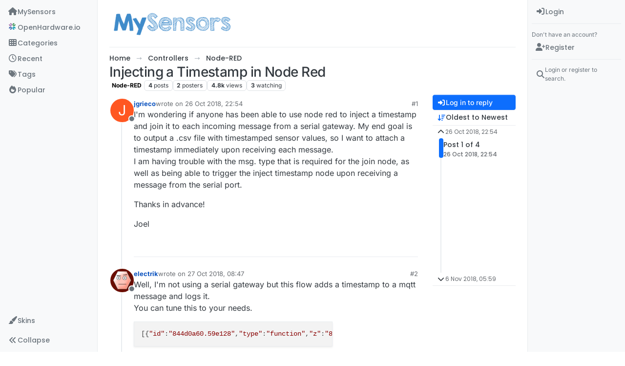

--- FILE ---
content_type: text/html; charset=utf-8
request_url: https://forum.mysensors.org/topic/9827/injecting-a-timestamp-in-node-red
body_size: 25751
content:
<!DOCTYPE html>
<html lang="en-GB" data-dir="ltr" style="direction: ltr;">
<head>
<title>Injecting a Timestamp in Node Red | MySensors Forum</title>
<meta name="viewport" content="width&#x3D;device-width, initial-scale&#x3D;1.0" />
	<meta name="content-type" content="text/html; charset=UTF-8" />
	<meta name="apple-mobile-web-app-capable" content="yes" />
	<meta name="mobile-web-app-capable" content="yes" />
	<meta property="og:site_name" content="MySensors Forum" />
	<meta name="msapplication-badge" content="frequency=30; polling-uri=https://forum.mysensors.org/sitemap.xml" />
	<meta name="theme-color" content="#ffffff" />
	<meta name="keywords" content="Arduino, MySensors, NRF24L01, RFM69, ESP8266, Open Hardware, Wireless sensors, DIY, Do-it-yourself, Home automation, HA, Internet of things, IOT, Mesh network." />
	<meta name="msapplication-square150x150logo" content="/uploads/system/site-logo.png" />
	<meta name="title" content="Injecting a Timestamp in Node Red" />
	<meta property="og:title" content="Injecting a Timestamp in Node Red" />
	<meta property="og:type" content="article" />
	<meta property="article:published_time" content="2018-10-26T22:54:18.338Z" />
	<meta property="article:modified_time" content="2018-11-06T05:59:02.992Z" />
	<meta property="article:section" content="Node-RED" />
	<meta name="description" content="I&#x27;m wondering if anyone has been able to use node red to inject a timestamp and join it to each incoming message from a serial gateway. My end goal is to out..." />
	<meta property="og:description" content="I&#x27;m wondering if anyone has been able to use node red to inject a timestamp and join it to each incoming message from a serial gateway. My end goal is to out..." />
	<meta property="og:image" content="https://forum.mysensors.org&#x2F;uploads&#x2F;category&#x2F;category-29.png" />
	<meta property="og:image:url" content="https://forum.mysensors.org&#x2F;uploads&#x2F;category&#x2F;category-29.png" />
	<meta property="og:image" content="https://forum.mysensors.org/uploads/system/site-logo.png" />
	<meta property="og:image:url" content="https://forum.mysensors.org/uploads/system/site-logo.png" />
	<meta property="og:image:width" content="undefined" />
	<meta property="og:image:height" content="undefined" />
	<meta property="og:url" content="https://forum.mysensors.org/topic/9827/injecting-a-timestamp-in-node-red" />
	
<link rel="stylesheet" type="text/css" href="/assets/client.css?v=48afb060593" />
<link rel="icon" type="image/x-icon" href="/assets/uploads/system/favicon.ico?v&#x3D;48afb060593" />
	<link rel="manifest" href="/manifest.webmanifest" crossorigin="use-credentials" />
	<link rel="search" type="application/opensearchdescription+xml" title="MySensors Forum" href="/osd.xml" />
	<link rel="apple-touch-icon" href="/assets/images/touch/512.png" />
	<link rel="icon" sizes="36x36" href="/assets/images/touch/36.png" />
	<link rel="icon" sizes="48x48" href="/assets/images/touch/48.png" />
	<link rel="icon" sizes="72x72" href="/assets/images/touch/72.png" />
	<link rel="icon" sizes="96x96" href="/assets/images/touch/96.png" />
	<link rel="icon" sizes="144x144" href="/assets/images/touch/144.png" />
	<link rel="icon" sizes="192x192" href="/assets/images/touch/192.png" />
	<link rel="icon" sizes="512x512" href="/assets/images/touch/512.png" />
	<link rel="prefetch" href="/assets/src/modules/composer.js?v&#x3D;48afb060593" />
	<link rel="prefetch" href="/assets/src/modules/composer/uploads.js?v&#x3D;48afb060593" />
	<link rel="prefetch" href="/assets/src/modules/composer/drafts.js?v&#x3D;48afb060593" />
	<link rel="prefetch" href="/assets/src/modules/composer/tags.js?v&#x3D;48afb060593" />
	<link rel="prefetch" href="/assets/src/modules/composer/categoryList.js?v&#x3D;48afb060593" />
	<link rel="prefetch" href="/assets/src/modules/composer/resize.js?v&#x3D;48afb060593" />
	<link rel="prefetch" href="/assets/src/modules/composer/autocomplete.js?v&#x3D;48afb060593" />
	<link rel="prefetch" href="/assets/templates/composer.tpl?v&#x3D;48afb060593" />
	<link rel="prefetch" href="/assets/language/en-GB/topic.json?v&#x3D;48afb060593" />
	<link rel="prefetch" href="/assets/language/en-GB/modules.json?v&#x3D;48afb060593" />
	<link rel="prefetch" href="/assets/language/en-GB/tags.json?v&#x3D;48afb060593" />
	<link rel="prefetch stylesheet" href="/assets/plugins/nodebb-plugin-markdown/styles/default.css" />
	<link rel="prefetch" href="/assets/language/en-GB/markdown.json?v&#x3D;48afb060593" />
	<link rel="stylesheet" href="https://forum.mysensors.org/assets/plugins/nodebb-plugin-emoji/emoji/styles.css?v&#x3D;48afb060593" />
	<link rel="canonical" href="https://forum.mysensors.org/topic/9827/injecting-a-timestamp-in-node-red" />
	<link rel="alternate" type="application/rss+xml" href="/topic/9827.rss" />
	<link rel="up" href="https://forum.mysensors.org/category/29/node-red" />
	<link rel="author" href="https://forum.mysensors.org/user/jgrieco" />
	
<script>
var config = JSON.parse('{"relative_path":"","upload_url":"/assets/uploads","asset_base_url":"/assets","assetBaseUrl":"/assets","siteTitle":"MySensors Forum","browserTitle":"MySensors Forum","description":"MySensors open home automation software and hardware","keywords":"Arduino, MySensors, NRF24L01, RFM69, ESP8266, Open Hardware, Wireless sensors, DIY, Do-it-yourself, Home automation, HA, Internet of things, IOT, Mesh network.","brand:logo":"&#x2F;uploads&#x2F;system&#x2F;site-logo.png","titleLayout":"&#123;pageTitle&#125; | &#123;browserTitle&#125;","showSiteTitle":false,"maintenanceMode":false,"postQueue":1,"minimumTitleLength":3,"maximumTitleLength":255,"minimumPostLength":8,"maximumPostLength":32767,"minimumTagsPerTopic":0,"maximumTagsPerTopic":30,"minimumTagLength":3,"maximumTagLength":30,"undoTimeout":0,"useOutgoingLinksPage":false,"allowGuestHandles":false,"allowTopicsThumbnail":false,"usePagination":false,"disableChat":false,"disableChatMessageEditing":false,"maximumChatMessageLength":10000,"socketioTransports":["polling","websocket"],"socketioOrigins":"https://forum.mysensors.org:*","websocketAddress":"","maxReconnectionAttempts":5,"reconnectionDelay":200,"topicsPerPage":200,"postsPerPage":100,"maximumFileSize":6048,"theme:id":"nodebb-theme-harmony","theme:src":"","defaultLang":"en-GB","userLang":"en-GB","loggedIn":false,"uid":-1,"cache-buster":"v=48afb060593","topicPostSort":"oldest_to_newest","categoryTopicSort":"recently_replied","csrf_token":false,"searchEnabled":true,"searchDefaultInQuick":"titles","bootswatchSkin":"","composer:showHelpTab":true,"enablePostHistory":true,"timeagoCutoff":30,"timeagoCodes":["af","am","ar","az-short","az","be","bg","bs","ca","cs","cy","da","de-short","de","dv","el","en-short","en","es-short","es","et","eu","fa-short","fa","fi","fr-short","fr","gl","he","hr","hu","hy","id","is","it-short","it","ja","jv","ko","ky","lt","lv","mk","nl","no","pl","pt-br-short","pt-br","pt-short","pt","ro","rs","ru","rw","si","sk","sl","sq","sr","sv","th","tr-short","tr","uk","ur","uz","vi","zh-CN","zh-TW"],"cookies":{"enabled":false,"message":"[[global:cookies.message]]","dismiss":"[[global:cookies.accept]]","link":"[[global:cookies.learn-more]]","link_url":"https:&#x2F;&#x2F;www.cookiesandyou.com"},"thumbs":{"size":512},"emailPrompt":1,"useragent":{"isSafari":false},"fontawesome":{"pro":false,"styles":["solid","brands","regular"],"version":"6.7.2"},"activitypub":{"probe":0},"acpLang":"undefined","topicSearchEnabled":false,"disableCustomUserSkins":false,"defaultBootswatchSkin":"","theme":{"enableQuickReply":true,"enableBreadcrumbs":true,"centerHeaderElements":false,"mobileTopicTeasers":false,"stickyToolbar":true,"topicSidebarTools":true,"topMobilebar":false,"autohideBottombar":true,"openSidebars":true,"chatModals":true},"openDraftsOnPageLoad":false,"composer-default":{},"markdown":{"highlight":1,"hljsLanguages":["common"],"theme":"default.css","defaultHighlightLanguage":"","externalMark":false},"emojiCustomFirst":false,"spam-be-gone":{},"2factor":{"hasKey":false},"sso-google":{"style":"light"},"google-analytics":{"id":"UA-48655524-1","displayFeatures":"on"},"recentCards":{"title":"Recent Topics","opacity":"1.0","enableCarousel":1,"enableCarouselPagination":0,"minSlides":1,"maxSlides":4}}');
var app = {
user: JSON.parse('{"uid":-1,"username":"Guest","displayname":"Guest","userslug":"","fullname":"Guest","email":"","icon:text":"?","icon:bgColor":"#aaa","groupTitle":"","groupTitleArray":[],"status":"offline","reputation":0,"email:confirmed":false,"unreadData":{"":{},"new":{},"watched":{},"unreplied":{}},"isAdmin":false,"isGlobalMod":false,"isMod":false,"privileges":{"chat":false,"chat:privileged":false,"upload:post:image":false,"upload:post:file":false,"signature":false,"invite":false,"group:create":false,"search:content":false,"search:users":false,"search:tags":false,"view:users":true,"view:tags":true,"view:groups":true,"local:login":false,"ban":false,"mute":false,"view:users:info":false},"blocks":[],"timeagoCode":"en","offline":true,"lastRoomId":null,"isEmailConfirmSent":false}')
};
document.documentElement.style.setProperty('--panel-offset', `0px`);
</script>


<style>@charset "UTF-8";
/*
.posts> li:nth-child(2) {
    display:inline-block;
}
*/
.stats-votes {
  display: none;
}

.categories h2.title .description, .category h2.title .description, .subcategory h2.title .description {
  line-height: 1.2;
}

.categories > li .category-children .fa-stack {
  display: none;
}

.pagination-block {
  padding-left: 30px;
}

#main-nav {
  float: right;
}

#content {
  padding-left: 5%;
  padding-right: 5%;
  margin-top: 10px;
}

.markdown-highlight {
  display: block;
  width: 70%;
}

#header-menu {
  background-color: #fff;
  -webkit-box-shadow: 0 -2px 38px rgba(0, 0, 0, 0.5);
  box-shadow: 0 -2px 38px rgba(0, 0, 0, 0.5);
}

@media (min-width: 768px) {
  #header-menu {
    padding-top: 42px;
  }
  #content {
    margin-top: 10px;
  }
}
@media (max-width: 767px) {
  #header-menu .navbar-header a {
    display: block !important;
  }
}
#header-menu .navbar-header a {
  display: none;
}

@font-face {
  font-family: "Roboto Condensed";
  src: url("/vendor/fonts/RobotoCondensed-Regular-webfont.eot");
  src: url("/vendor/fonts/RobotoCondensed-Regular-webfont.eot?#iefix") format("embedded-opentype"), url("/vendor/fonts/RobotoCondensed-Regular-webfont.woff") format("woff"), url("/vendor/fonts/RobotoCondensed-Regular-webfont.ttf") format("truetype"), url("/vendor/fonts/RobotoCondensed-Regular-webfont.svg#roboto_condensedregular") format("svg");
  font-weight: normal;
  font-style: normal;
}
#mysensorsHeader .navbar-nav > li > a {
  font-size: 18px;
  padding-top: 16px;
  padding-left: 16px;
  padding-right: 0px;
  padding-bottom: 0px !important;
  font-family: Roboto Condensed, Helvetica, Arial, sans-serif;
}

#mysensorsHeader ul {
  float: right;
  padding-right: 19px;
}

.navbar-site-brand {
  background: url(https://www.mysensors.org/images/MySensorsLogo.png) no-repeat;
  background-size: 118px 41px;
  background-position: 6px 5px;
  height: 51px;
  padding-left: 126px;
}

.navbar-toggle {
  position: relative;
  float: right;
  margin-right: 15px;
  margin-top: 5px;
  margin-bottom: 2px;
  background-color: transparent;
  background-image: none;
  border: none;
}

.navbar-default .navbar-nav > li > a {
  color: #888;
}

.navbar-default li.active > a {
  color: #000 !important;
  background-color: #fff !important;
}

.container {
  width: 100% !important;
}

/*    old    */
.navbar-default {
  border: 0px !important;
}

.fa-navicon:before {
  content: "    " !important;
  width: 14px;
  height: 14px;
  background-size: 14px 14px;
  background-repeat: no-repeat;
  background-image: url(https://www.openhardware.io/images/logo.png);
}

.fa-navicon2:before {
  content: "    " !important;
  width: 14px;
  height: 14px;
  background-size: 14px 14px;
  background-repeat: no-repeat;
  background-image: url(https://www.openhardware.io/images/logo.png);
}

.copyright {
  padding-top: 20px;
  padding-bottom: 20px;
  font-size: 14px;
  margin-right: auto;
  margin-left: auto;
  padding-left: 15px;
  padding-right: 15px;
  width: 100%;
  text-align: center;
}

.header .forum-logo {
  float: left;
  width: 150px;
  margin-top: 11px;
  margin-left: 4px;
}

.popular-tags > .inline-block {
  width: 100%;
  margin-top: -8px;
}
.popular-tags > .inline-block:first-child {
  margin-top: 0;
}
.popular-tags > .inline-block:last-child {
  margin-bottom: -5px;
}

.popular-tags .tag-topic-count {
  float: left;
  width: 20%;
  margin-top: 0px;
  background-color: #cbebf7;
  color: #777;
  padding: 4px 4px 5px 4px;
  border: 0;
  text-align: center;
}

.popular-tags .tag-item {
  float: left;
  width: 80%;
  background-color: #4fc3f7;
  color: white;
  font-weight: 500;
  padding-left: 10px;
  position: relative;
  padding: 5px 5px 4px 10px;
}

.popular-tags-bar {
  background-color: rgba(0, 0, 0, 0.07);
  width: 0px;
  height: 32px;
  position: absolute;
  top: 0px;
  left: 0px;
  -webkit-transition: width 750ms ease-out;
  -moz-transition: width 750ms ease-out;
  -ms-transition: width 750ms ease-out;
  -o-transition: width 750ms ease-out;
  transition: width 750ms ease-out;
}

/* Added by mfalkvidd to make moderation on phone easier (my fingers are too fat) */
div.post-queue button.btn {
  font-size: 60px;
  margin: 24px;
}

/* Added by mfalkvidd to make moderation on phone easier (some posts are displayed on a single line) */
div.post-queue td.post-content p {
  overflow-wrap: break-word;
}</style>

</head>
<body class="page-topic page-topic-9827 page-topic-injecting-a-timestamp-in-node-red template-topic page-topic-category-29 page-topic-category-node-red parent-category-3 parent-category-29 page-status-200 theme-harmony user-guest skin-noskin">
<a class="visually-hidden-focusable position-absolute top-0 start-0 p-3 m-3 bg-body" style="z-index: 1021;" href="#content">Skip to content</a>

<div class="layout-container d-flex justify-content-between pb-4 pb-md-0">
<nav component="sidebar/left" class="open text-dark bg-light sidebar sidebar-left start-0 border-end vh-100 d-none d-lg-flex flex-column justify-content-between sticky-top">
<ul id="main-nav" class="list-unstyled d-flex flex-column w-100 gap-2 mt-2 overflow-y-auto">


<li class="nav-item mx-2 navicon2" title="MySensors main site">
<a class="nav-link navigation-link d-flex gap-2 justify-content-between align-items-center "  href="https:&#x2F;&#x2F;www.mysensors.org"  aria-label="MySensors">
<span class="d-flex gap-2 align-items-center text-nowrap truncate-open">
<span class="position-relative">

<i class="fa fa-fw fa-house fa-solid" data-content=""></i>
<span component="navigation/count" class="visible-closed position-absolute top-0 start-100 translate-middle badge rounded-1 bg-primary hidden"></span>

</span>
<span class="nav-text small visible-open fw-semibold text-truncate">MySensors</span>
</span>
<span component="navigation/count" class="visible-open badge rounded-1 bg-primary hidden"></span>
</a>

</li>



<li class="nav-item mx-2 " title="OpenHardware.io">
<a class="nav-link navigation-link d-flex gap-2 justify-content-between align-items-center "  href="https:&#x2F;&#x2F;www.openhardware.io"  target="_blank" aria-label="OpenHardware.io">
<span class="d-flex gap-2 align-items-center text-nowrap truncate-open">
<span class="position-relative">

<i class="fa fa-fw fa-navicon" data-content=""></i>
<span component="navigation/count" class="visible-closed position-absolute top-0 start-100 translate-middle badge rounded-1 bg-primary hidden"></span>

</span>
<span class="nav-text small visible-open fw-semibold text-truncate">OpenHardware.io</span>
</span>
<span component="navigation/count" class="visible-open badge rounded-1 bg-primary hidden"></span>
</a>

</li>



<li class="nav-item mx-2 " title="Categories">
<a class="nav-link navigation-link d-flex gap-2 justify-content-between align-items-center "  href="&#x2F;categories" id="categories" aria-label="Categories">
<span class="d-flex gap-2 align-items-center text-nowrap truncate-open">
<span class="position-relative">

<i class="fa fa-fw fa-th" data-content=""></i>
<span component="navigation/count" class="visible-closed position-absolute top-0 start-100 translate-middle badge rounded-1 bg-primary hidden"></span>

</span>
<span class="nav-text small visible-open fw-semibold text-truncate">Categories</span>
</span>
<span component="navigation/count" class="visible-open badge rounded-1 bg-primary hidden"></span>
</a>

</li>



<li class="nav-item mx-2 " title="Recent">
<a class="nav-link navigation-link d-flex gap-2 justify-content-between align-items-center "  href="&#x2F;recent"  aria-label="Recent">
<span class="d-flex gap-2 align-items-center text-nowrap truncate-open">
<span class="position-relative">

<i class="fa fa-fw fa-clock-o" data-content=""></i>
<span component="navigation/count" class="visible-closed position-absolute top-0 start-100 translate-middle badge rounded-1 bg-primary hidden"></span>

</span>
<span class="nav-text small visible-open fw-semibold text-truncate">Recent</span>
</span>
<span component="navigation/count" class="visible-open badge rounded-1 bg-primary hidden"></span>
</a>

</li>



<li class="nav-item mx-2 " title="Tags">
<a class="nav-link navigation-link d-flex gap-2 justify-content-between align-items-center "  href="&#x2F;tags"  aria-label="Tags">
<span class="d-flex gap-2 align-items-center text-nowrap truncate-open">
<span class="position-relative">

<i class="fa fa-fw fa-tags" data-content=""></i>
<span component="navigation/count" class="visible-closed position-absolute top-0 start-100 translate-middle badge rounded-1 bg-primary hidden"></span>

</span>
<span class="nav-text small visible-open fw-semibold text-truncate">Tags</span>
</span>
<span component="navigation/count" class="visible-open badge rounded-1 bg-primary hidden"></span>
</a>

</li>



<li class="nav-item mx-2 " title="Popular">
<a class="nav-link navigation-link d-flex gap-2 justify-content-between align-items-center "  href="&#x2F;popular"  aria-label="Popular">
<span class="d-flex gap-2 align-items-center text-nowrap truncate-open">
<span class="position-relative">

<i class="fa fa-fw fa-fire" data-content=""></i>
<span component="navigation/count" class="visible-closed position-absolute top-0 start-100 translate-middle badge rounded-1 bg-primary hidden"></span>

</span>
<span class="nav-text small visible-open fw-semibold text-truncate">Popular</span>
</span>
<span component="navigation/count" class="visible-open badge rounded-1 bg-primary hidden"></span>
</a>

</li>


</ul>
<div class="sidebar-toggle-container align-self-start">

<div class="dropend m-2" component="skinSwitcher" title="Skins">
<a data-bs-toggle="dropdown" href="#" role="button" class="nav-link position-relative" aria-haspopup="true" aria-expanded="false" aria-label="Skins">
<span class="justify-content-between w-100">
<span class="d-flex gap-2 align-items-center text-nowrap truncate-open">
<span>
<i component="skinSwitcher/icon" class="fa fa-fw fa-paintbrush"></i>
</span>
<span class="nav-text small visible-open fw-semibold">Skins</span>
</span>
</span>
</a>
<ul class="dropdown-menu p-1 text-sm overflow-auto p-1" role="menu">
<div class="d-flex">
<div>
<li class="dropdown-header">Light</li>
<div class="d-grid" style="grid-template-columns: 1fr 1fr;">

<li>
<a href="#" class="dropdown-item rounded-1" data-value="brite" role="menuitem">Brite <i class="fa fa-fw fa-check  invisible "></i></a>
</li>

<li>
<a href="#" class="dropdown-item rounded-1" data-value="cerulean" role="menuitem">Cerulean <i class="fa fa-fw fa-check  invisible "></i></a>
</li>

<li>
<a href="#" class="dropdown-item rounded-1" data-value="cosmo" role="menuitem">Cosmo <i class="fa fa-fw fa-check  invisible "></i></a>
</li>

<li>
<a href="#" class="dropdown-item rounded-1" data-value="flatly" role="menuitem">Flatly <i class="fa fa-fw fa-check  invisible "></i></a>
</li>

<li>
<a href="#" class="dropdown-item rounded-1" data-value="journal" role="menuitem">Journal <i class="fa fa-fw fa-check  invisible "></i></a>
</li>

<li>
<a href="#" class="dropdown-item rounded-1" data-value="litera" role="menuitem">Litera <i class="fa fa-fw fa-check  invisible "></i></a>
</li>

<li>
<a href="#" class="dropdown-item rounded-1" data-value="lumen" role="menuitem">Lumen <i class="fa fa-fw fa-check  invisible "></i></a>
</li>

<li>
<a href="#" class="dropdown-item rounded-1" data-value="lux" role="menuitem">Lux <i class="fa fa-fw fa-check  invisible "></i></a>
</li>

<li>
<a href="#" class="dropdown-item rounded-1" data-value="materia" role="menuitem">Materia <i class="fa fa-fw fa-check  invisible "></i></a>
</li>

<li>
<a href="#" class="dropdown-item rounded-1" data-value="minty" role="menuitem">Minty <i class="fa fa-fw fa-check  invisible "></i></a>
</li>

<li>
<a href="#" class="dropdown-item rounded-1" data-value="morph" role="menuitem">Morph <i class="fa fa-fw fa-check  invisible "></i></a>
</li>

<li>
<a href="#" class="dropdown-item rounded-1" data-value="pulse" role="menuitem">Pulse <i class="fa fa-fw fa-check  invisible "></i></a>
</li>

<li>
<a href="#" class="dropdown-item rounded-1" data-value="sandstone" role="menuitem">Sandstone <i class="fa fa-fw fa-check  invisible "></i></a>
</li>

<li>
<a href="#" class="dropdown-item rounded-1" data-value="simplex" role="menuitem">Simplex <i class="fa fa-fw fa-check  invisible "></i></a>
</li>

<li>
<a href="#" class="dropdown-item rounded-1" data-value="sketchy" role="menuitem">Sketchy <i class="fa fa-fw fa-check  invisible "></i></a>
</li>

<li>
<a href="#" class="dropdown-item rounded-1" data-value="spacelab" role="menuitem">Spacelab <i class="fa fa-fw fa-check  invisible "></i></a>
</li>

<li>
<a href="#" class="dropdown-item rounded-1" data-value="united" role="menuitem">United <i class="fa fa-fw fa-check  invisible "></i></a>
</li>

<li>
<a href="#" class="dropdown-item rounded-1" data-value="yeti" role="menuitem">Yeti <i class="fa fa-fw fa-check  invisible "></i></a>
</li>

<li>
<a href="#" class="dropdown-item rounded-1" data-value="zephyr" role="menuitem">Zephyr <i class="fa fa-fw fa-check  invisible "></i></a>
</li>

</div>
</div>
<div>
<li class="dropdown-header">Dark</li>

<li>
<a href="#" class="dropdown-item rounded-1" data-value="cyborg" role="menuitem">Cyborg <i class="fa fa-fw fa-check  invisible "></i></a>
</li>

<li>
<a href="#" class="dropdown-item rounded-1" data-value="darkly" role="menuitem">Darkly <i class="fa fa-fw fa-check  invisible "></i></a>
</li>

<li>
<a href="#" class="dropdown-item rounded-1" data-value="quartz" role="menuitem">Quartz <i class="fa fa-fw fa-check  invisible "></i></a>
</li>

<li>
<a href="#" class="dropdown-item rounded-1" data-value="slate" role="menuitem">Slate <i class="fa fa-fw fa-check  invisible "></i></a>
</li>

<li>
<a href="#" class="dropdown-item rounded-1" data-value="solar" role="menuitem">Solar <i class="fa fa-fw fa-check  invisible "></i></a>
</li>

<li>
<a href="#" class="dropdown-item rounded-1" data-value="superhero" role="menuitem">Superhero <i class="fa fa-fw fa-check  invisible "></i></a>
</li>

<li>
<a href="#" class="dropdown-item rounded-1" data-value="vapor" role="menuitem">Vapor <i class="fa fa-fw fa-check  invisible "></i></a>
</li>

</div>
</div>
<hr class="my-1"/>
<div class="d-grid" style="grid-template-columns: 1fr 1fr;">

<li>
<a href="#" class="dropdown-item rounded-1" data-value="" role="menuitem">Default (No Skin) <i class="fa fa-fw fa-check "></i></a>
</li>

<li>
<a href="#" class="dropdown-item rounded-1" data-value="noskin" role="menuitem">No Skin <i class="fa fa-fw fa-check  invisible "></i></a>
</li>


</div>
</ul>
</div>

<div class="sidebar-toggle m-2 d-none d-lg-block">
<a href="#" role="button" component="sidebar/toggle" class="nav-link d-flex gap-2 align-items-center p-2 pointer w-100 text-nowrap" title="Expand" aria-label="Sidebar Toggle">
<i class="fa fa-fw fa-angles-right"></i>
<i class="fa fa-fw fa-angles-left"></i>
<span class="nav-text visible-open fw-semibold small lh-1">Collapse</span>
</a>
</div>
</div>
</nav>
<main id="panel" class="d-flex flex-column gap-3 flex-grow-1 mt-3" style="min-width: 0;">

<div class="container-lg px-md-4 brand-container">
<div class="col-12 d-flex border-bottom pb-3 ">

<div component="brand/wrapper" class="d-flex align-items-center gap-3 p-2 rounded-1 align-content-stretch ">

<a component="brand/anchor" href="https://www.mysensors.org" title="Brand Logo">
<img component="brand/logo" alt="Brand Logo" class="" src="/uploads/system/site-logo.png?v=48afb060593" />
</a>


</div>


</div>
</div>

<div class="container-lg px-md-4 d-flex flex-column gap-3 h-100 mb-5 mb-lg-0" id="content">
<noscript>
<div class="alert alert-danger">
<p>
Your browser does not seem to support JavaScript. As a result, your viewing experience will be diminished, and you have been placed in <strong>read-only mode</strong>.
</p>
<p>
Please download a browser that supports JavaScript, or enable it if it's disabled (i.e. NoScript).
</p>
</div>
</noscript>
<script type="application/ld+json">{
"@context": "https://schema.org",
"@type": "BreadcrumbList",
"itemListElement": [{
"@type": "ListItem",
"position": 1,
"name": "MySensors Forum",
"item": "https://forum.mysensors.org"
}
,{
"@type": "ListItem",
"position": 2,
"name": "Controllers"
,"item": "https://forum.mysensors.org/category/3/controllers"
},{
"@type": "ListItem",
"position": 3,
"name": "Node-RED"
,"item": "https://forum.mysensors.org/category/29/node-red"
},{
"@type": "ListItem",
"position": 4,
"name": "Injecting a Timestamp in Node Red"

}
]}</script>


<ol class="breadcrumb mb-0 " itemscope="itemscope" itemprop="breadcrumb" itemtype="http://schema.org/BreadcrumbList">

<li itemscope="itemscope" itemprop="itemListElement" itemtype="http://schema.org/ListItem" class="breadcrumb-item ">
<meta itemprop="position" content="1" />
<a href="https://forum.mysensors.org" itemprop="item">
<span class="fw-semibold" itemprop="name">Home</span>
</a>
</li>

<li itemscope="itemscope" itemprop="itemListElement" itemtype="http://schema.org/ListItem" class="breadcrumb-item ">
<meta itemprop="position" content="2" />
<a href="https://forum.mysensors.org/category/3/controllers" itemprop="item">
<span class="fw-semibold" itemprop="name">Controllers</span>
</a>
</li>

<li itemscope="itemscope" itemprop="itemListElement" itemtype="http://schema.org/ListItem" class="breadcrumb-item ">
<meta itemprop="position" content="3" />
<a href="https://forum.mysensors.org/category/29/node-red" itemprop="item">
<span class="fw-semibold" itemprop="name">Node-RED</span>
</a>
</li>

<li component="breadcrumb/current" itemscope="itemscope" itemprop="itemListElement" itemtype="http://schema.org/ListItem" class="breadcrumb-item active">
<meta itemprop="position" content="4" />

<span class="fw-semibold" itemprop="name">Injecting a Timestamp in Node Red</span>

</li>

</ol>



<div class="flex-fill" itemid="/topic/9827/injecting-a-timestamp-in-node-red" itemscope itemtype="https://schema.org/DiscussionForumPosting">
<meta itemprop="headline" content="Injecting a Timestamp in Node Red">
<meta itemprop="text" content="Injecting a Timestamp in Node Red">
<meta itemprop="url" content="/topic/9827/injecting-a-timestamp-in-node-red">
<meta itemprop="datePublished" content="2018-10-26T22:54:18.338Z">
<meta itemprop="dateModified" content="2018-11-06T05:59:02.992Z">
<div itemprop="author" itemscope itemtype="https://schema.org/Person">
<meta itemprop="name" content="jgrieco">
<meta itemprop="url" content="/user/jgrieco">
</div>
<div class="d-flex flex-column gap-3">
<div class="d-flex gap-2 flex-wrap">
<div class="d-flex flex-column gap-3 flex-1">
<h1 component="post/header" class="tracking-tight fw-semibold fs-3 mb-0 text-break ">
<span class="topic-title" component="topic/title">Injecting a Timestamp in Node Red</span>
</h1>
<div class="topic-info d-flex gap-2 align-items-center flex-wrap ">
<span component="topic/labels" class="d-flex gap-2 hidden">
<span component="topic/scheduled" class="badge badge border border-gray-300 text-body hidden">
<i class="fa fa-clock-o"></i> Scheduled
</span>
<span component="topic/pinned" class="badge badge border border-gray-300 text-body hidden">
<i class="fa fa-thumb-tack"></i> Pinned
</span>
<span component="topic/locked" class="badge badge border border-gray-300 text-body hidden">
<i class="fa fa-lock"></i> Locked
</span>
<a component="topic/moved" href="/category/" class="badge badge border border-gray-300 text-body text-decoration-none hidden">
<i class="fa fa-arrow-circle-right"></i> Moved
</a>

</span>
<a href="/category/29/node-red" class="badge px-1 text-truncate text-decoration-none border" style="color: #000000;background-color: #fff;border-color: #fff!important; max-width: 70vw;">
			<i class="fa fa-fw hidden"></i>
			Node-RED
		</a>
<div data-tid="9827" component="topic/tags" class="lh-1 tags tag-list d-flex flex-wrap hidden-xs hidden-empty gap-2"></div>
<div class="d-flex gap-2"><span class="badge text-body border border-gray-300 stats text-xs">
<i class="fa-regular fa-fw fa-message visible-xs-inline" title="Posts"></i>
<span component="topic/post-count" title="4" class="fw-bold">4</span>
<span class="hidden-xs text-lowercase fw-normal">Posts</span>
</span>
<span class="badge text-body border border-gray-300 stats text-xs">
<i class="fa fa-fw fa-user visible-xs-inline" title="Posters"></i>
<span title="2" class="fw-bold">2</span>
<span class="hidden-xs text-lowercase fw-normal">Posters</span>
</span>
<span class="badge text-body border border-gray-300 stats text-xs">
<i class="fa fa-fw fa-eye visible-xs-inline" title="Views"></i>
<span class="fw-bold" title="4774">4.8k</span>
<span class="hidden-xs text-lowercase fw-normal">Views</span>
</span>

<span class="badge text-body border border-gray-300 stats text-xs">
<i class="fa fa-fw fa-bell-o visible-xs-inline" title="Watching"></i>
<span class="fw-bold" title="4774">3</span>
<span class="hidden-xs text-lowercase fw-normal">Watching</span>
</span>
</div>
</div>
</div>
<div class="d-flex flex-wrap gap-2 align-items-start mt-2 hidden-empty" component="topic/thumb/list"></div>
</div>
<div class="row mb-4 mb-lg-0">
<div class="topic col-lg-12">
<div class="sticky-tools d-block d-lg-none" style="top: 0;">
<nav class="d-flex flex-nowrap my-2 p-0 border-0 rounded topic-main-buttons">
<div class="d-flex flex-row p-2 text-bg-light border rounded w-100 align-items-center">
<div class="d-flex me-auto mb-0 gap-2 align-items-center flex-wrap">


<div class="btn-group bottom-sheet" component="thread/sort">
<button class="btn btn-ghost btn-sm ff-secondary d-flex gap-2 align-items-center dropdown-toggle text-truncate" data-bs-toggle="dropdown" aria-haspopup="true" aria-expanded="false" aria-label="Post sort option, Oldest to Newest">
<i class="fa fa-fw fa-arrow-down-wide-short text-primary"></i>
<span class="d-none d-md-inline fw-semibold text-truncate text-nowrap">Oldest to Newest</span>
</button>
<ul class="dropdown-menu p-1 text-sm" role="menu">
<li>
<a class="dropdown-item rounded-1 d-flex align-items-center gap-2" href="#" class="oldest_to_newest" data-sort="oldest_to_newest" role="menuitem">
<span class="flex-grow-1">Oldest to Newest</span>
<i class="flex-shrink-0 fa fa-fw text-secondary"></i>
</a>
</li>
<li>
<a class="dropdown-item rounded-1 d-flex align-items-center gap-2" href="#" class="newest_to_oldest" data-sort="newest_to_oldest" role="menuitem">
<span class="flex-grow-1">Newest to Oldest</span>
<i class="flex-shrink-0 fa fa-fw text-secondary"></i>
</a>
</li>
<li>
<a class="dropdown-item rounded-1 d-flex align-items-center gap-2" href="#" class="most_votes" data-sort="most_votes" role="menuitem">
<span class="flex-grow-1">Most Votes</span>
<i class="flex-shrink-0 fa fa-fw text-secondary"></i>
</a>
</li>
</ul>
</div>


<a class="btn btn-ghost btn-sm d-none d-lg-flex align-items-center align-self-stretch" target="_blank" href="/topic/9827.rss" title="RSS Feed"><i class="fa fa-rss text-primary"></i></a>

</div>
<div component="topic/reply/container" class="btn-group hidden">
<a href="/compose?tid=9827" class="d-flex  gap-2 align-items-center btn btn-sm btn-primary fw-semibold" component="topic/reply" data-ajaxify="false" role="button"><i class="fa fa-fw fa-reply "></i><span class="d-none d-md-block text-truncate text-nowrap">Reply</span></a>
<button type="button" class="btn btn-sm btn-primary dropdown-toggle flex-0" data-bs-toggle="dropdown" aria-haspopup="true" aria-expanded="false" aria-label="Reply options">
<span class="caret"></span>
</button>
<ul class="dropdown-menu dropdown-menu-end p-1 text-sm" role="menu">
<li><a class="dropdown-item rounded-1" href="#" component="topic/reply-as-topic" role="menuitem">Reply as topic</a></li>
</ul>
</div>


<a component="topic/reply/guest" href="/login" class="d-flex gap-2 align-items-center fw-semibold btn btn-sm btn-primary"><i class="fa fa-fw fa-sign-in "></i><span>Log in to reply</span></a>


</div>
</nav>
</div>



<div component="topic/deleted/message" class="alert alert-warning d-flex justify-content-between flex-wrap hidden">
<span>This topic has been deleted. Only users with topic management privileges can see it.</span>
<span>

</span>
</div>

<div class="d-flex gap-0 gap-lg-5">
<div class="posts-container" style="min-width: 0;">
<ul component="topic" class="posts timeline list-unstyled p-0 py-3" style="min-width: 0;" data-tid="9827" data-cid="29">

<li component="post" class="   topic-owner-post" data-index="0" data-pid="94603" data-uid="8188" data-timestamp="1540594458338" data-username="jgrieco" data-userslug="jgrieco" itemprop="comment" itemtype="http://schema.org/Comment" itemscope>
<a component="post/anchor" data-index="0" id="1"></a>
<meta itemprop="datePublished" content="2018-10-26T22:54:18.338Z">



<div class="d-flex align-items-start gap-3 post-container-parent">
<div class="bg-body d-none d-sm-block rounded-circle" style="outline: 2px solid var(--bs-body-bg);">
<a class="d-inline-block position-relative text-decoration-none" href="/user/jgrieco" aria-label="Profile page for user jgrieco">
<span title="jgrieco" data-uid="8188" class="avatar  avatar-rounded" component="user/picture" style="--avatar-size: 48px; background-color: #ff5722">J</span>

<span component="user/status" class="position-absolute top-100 start-100 border border-white border-2 rounded-circle status offline"><span class="visually-hidden">Offline</span></span>

</a>
</div>
<div class="post-container d-flex gap-2 flex-grow-1 flex-column w-100" style="min-width:0;">
<div class="d-flex align-items-start justify-content-between gap-1 flex-nowrap w-100 post-header" itemprop="author" itemscope itemtype="https://schema.org/Person">
<div class="d-flex gap-1 flex-wrap align-items-center text-truncate">
<meta itemprop="name" content="jgrieco">
<meta itemprop="url" content="/user/jgrieco">
<div class="d-flex flex-nowrap gap-1 align-items-center text-truncate">
<div class="bg-body d-sm-none">
<a class="d-inline-block position-relative text-decoration-none" href="/user/jgrieco">
<span title="jgrieco" data-uid="8188" class="avatar  avatar-rounded" component="user/picture" style="--avatar-size: 20px; background-color: #ff5722">J</span>

<span component="user/status" class="position-absolute top-100 start-100 border border-white border-2 rounded-circle status offline"><span class="visually-hidden">Offline</span></span>

</a>
</div>
<a class="fw-bold text-nowrap text-truncate" href="/user/jgrieco" data-username="jgrieco" data-uid="8188">jgrieco</a>
</div>


<div class="d-flex gap-1 align-items-center">
<span class="text-muted">wrote on <a href="/post/94603" class="timeago text-muted" title="2018-10-26T22:54:18.338Z"></a></span>
<i component="post/edit-indicator" class="fa fa-edit text-muted edit-icon hidden" title="Edited Invalid Date"></i>
<span data-editor="" component="post/editor" class="visually-hidden">last edited by  <span class="timeago" title="Invalid Date"></span></span>
</div>

</div>
<div class="d-flex align-items-center gap-1 justify-content-end">
<span class="bookmarked opacity-0 text-primary"><i class="fa fa-bookmark-o"></i></span>
<a href="/post/94603" class="post-index text-muted d-none d-md-inline">#1</a>
</div>
</div>
<div class="content text-break" component="post/content" itemprop="text">
<p dir="auto">I'm wondering if anyone has been able to use node red to inject a timestamp and join it to each incoming message from a serial gateway. My end goal is to output a .csv file with timestamped sensor values, so I want to attach a timestamp immediately upon receiving each message.<br />
I am having trouble with the msg. type that is required for the join node, as well as being able to trigger the inject timestamp node upon receiving a message from the serial port.</p>
<p dir="auto">Thanks in advance!</p>
<p dir="auto">Joel</p>

</div>
<div component="post/footer" class="post-footer border-bottom pb-2">

<div class="d-flex flex-wrap-reverse gap-2 justify-content-end">

<a component="post/reply-count" data-target-component="post/replies/container" href="#" class="d-flex gap-2 align-items-center btn btn-ghost ff-secondary border rounded-1 p-1 text-muted text-decoration-none text-xs hidden">
<span component="post/reply-count/avatars" class="d-flex gap-1 ">


</span>
<span class="ms-2 replies-count fw-semibold text-nowrap" component="post/reply-count/text" data-replies="0">1 Reply</span>
<span class="ms-2 replies-last hidden-xs fw-semibold">Last reply <span class="timeago" title=""></span></span>
<i class="fa fa-fw fa-chevron-down" component="post/replies/open"></i>
</a>

<div component="post/actions" class="d-flex flex-grow-1 align-items-center justify-content-end gap-1 post-tools">
<!-- This partial intentionally left blank; overwritten by nodebb-plugin-reactions -->
<a component="post/reply" href="#" class="btn btn-ghost btn-sm hidden" title="Reply"><i class="fa fa-fw fa-reply text-primary"></i></a>
<a component="post/quote" href="#" class="btn btn-ghost btn-sm hidden" title="Quote"><i class="fa fa-fw fa-quote-right text-primary"></i></a>


<div class="d-flex votes align-items-center">
<a component="post/upvote" href="#" class="btn btn-ghost btn-sm" title="Upvote post">
<i class="fa fa-fw fa-chevron-up text-primary"></i>
</a>
<meta itemprop="upvoteCount" content="0">
<meta itemprop="downvoteCount" content="0">
<a href="#" class="px-2 mx-1 btn btn-ghost btn-sm" component="post/vote-count" data-votes="0" title="Voters">0</a>

</div>

<span component="post/tools" class="dropdown bottom-sheet ">
<a class="btn btn-ghost btn-sm ff-secondary dropdown-toggle" href="#" data-bs-toggle="dropdown" aria-haspopup="true" aria-expanded="false" aria-label="Post tools"><i class="fa fa-fw fa-ellipsis-v text-primary"></i></a>
<ul class="dropdown-menu dropdown-menu-end p-1 text-sm" role="menu"></ul>
</span>
</div>
</div>
<div component="post/replies/container" class="my-2 col-11 border rounded-1 p-3 hidden-empty"></div>
</div>
</div>
</div>

</li>




<li component="post" class="pt-4   " data-index="1" data-pid="94606" data-uid="3157" data-timestamp="1540630031813" data-username="electrik" data-userslug="electrik" itemprop="comment" itemtype="http://schema.org/Comment" itemscope>
<a component="post/anchor" data-index="1" id="2"></a>
<meta itemprop="datePublished" content="2018-10-27T08:47:11.813Z">



<div class="d-flex align-items-start gap-3 post-container-parent">
<div class="bg-body d-none d-sm-block rounded-circle" style="outline: 2px solid var(--bs-body-bg);">
<a class="d-inline-block position-relative text-decoration-none" href="/user/electrik" aria-label="Profile page for user electrik">
<img title="electrik" data-uid="3157" class="avatar  avatar-rounded" alt="electrik" loading="lazy" component="user/picture" src="https://www.gravatar.com/avatar/76c8b94502fb14fbee0aa97749655bf0?size=192&d=wavatar" style="--avatar-size: 48px;" onError="this.remove()" itemprop="image" /><span title="electrik" data-uid="3157" class="avatar  avatar-rounded" component="user/picture" style="--avatar-size: 48px; background-color: #ff5722">E</span>

<span component="user/status" class="position-absolute top-100 start-100 border border-white border-2 rounded-circle status offline"><span class="visually-hidden">Offline</span></span>

</a>
</div>
<div class="post-container d-flex gap-2 flex-grow-1 flex-column w-100" style="min-width:0;">
<div class="d-flex align-items-start justify-content-between gap-1 flex-nowrap w-100 post-header" itemprop="author" itemscope itemtype="https://schema.org/Person">
<div class="d-flex gap-1 flex-wrap align-items-center text-truncate">
<meta itemprop="name" content="electrik">
<meta itemprop="url" content="/user/electrik">
<div class="d-flex flex-nowrap gap-1 align-items-center text-truncate">
<div class="bg-body d-sm-none">
<a class="d-inline-block position-relative text-decoration-none" href="/user/electrik">
<img title="electrik" data-uid="3157" class="avatar  avatar-rounded" alt="electrik" loading="lazy" component="user/picture" src="https://www.gravatar.com/avatar/76c8b94502fb14fbee0aa97749655bf0?size=192&d=wavatar" style="--avatar-size: 20px;" onError="this.remove()" itemprop="image" /><span title="electrik" data-uid="3157" class="avatar  avatar-rounded" component="user/picture" style="--avatar-size: 20px; background-color: #ff5722">E</span>

<span component="user/status" class="position-absolute top-100 start-100 border border-white border-2 rounded-circle status offline"><span class="visually-hidden">Offline</span></span>

</a>
</div>
<a class="fw-bold text-nowrap text-truncate" href="/user/electrik" data-username="electrik" data-uid="3157">electrik</a>
</div>


<div class="d-flex gap-1 align-items-center">
<span class="text-muted">wrote on <a href="/post/94606" class="timeago text-muted" title="2018-10-27T08:47:11.813Z"></a></span>
<i component="post/edit-indicator" class="fa fa-edit text-muted edit-icon hidden" title="Edited Invalid Date"></i>
<span data-editor="" component="post/editor" class="visually-hidden">last edited by  <span class="timeago" title="Invalid Date"></span></span>
</div>

</div>
<div class="d-flex align-items-center gap-1 justify-content-end">
<span class="bookmarked opacity-0 text-primary"><i class="fa fa-bookmark-o"></i></span>
<a href="/post/94606" class="post-index text-muted d-none d-md-inline">#2</a>
</div>
</div>
<div class="content text-break" component="post/content" itemprop="text">
<p dir="auto">Well, I'm not using a serial gateway but this flow adds a timestamp to a mqtt message and logs it.<br />
You can tune this to your needs.</p>
<pre><code>[{"id":"844d0a60.59e128","type":"function","z":"850b8bf6.c34fe8","name":"Add timestamp","func":"msg.payload = new Date().toLocaleString() + '.' + new Date().getMilliseconds() + ', topic, ' + msg.topic + ', payload: ' + msg.payload;\nreturn msg;","outputs":1,"noerr":0,"x":360,"y":580,"wires":[["bef9e569.e5f048"]]},{"id":"f2c362e0.a3bf4","type":"mqtt in","z":"850b8bf6.c34fe8","name":"","topic":"mygateway1-out/#","qos":"2","broker":"5f4cad33.82b5b4","x":150,"y":580,"wires":[["844d0a60.59e128"]]},{"id":"bef9e569.e5f048","type":"file","z":"850b8bf6.c34fe8","name":"","filename":"/home/pi/mysensors.log","appendNewline":true,"createDir":false,"overwriteFile":"false","x":550,"y":620,"wires":[[]]},{"id":"5f4cad33.82b5b4","type":"mqtt-broker","z":"","broker":"localhost","port":"1883","clientid":"","usetls":false,"compatmode":false,"keepalive":"15","cleansession":true,"birthTopic":"","birthQos":"0","birthPayload":"","willTopic":"","willQos":"0","willPayload":""}]
</code></pre>
<p dir="auto">By the way, how are you using the serial gateway? I've tried it before but couldn't send and receive messages at the same time as the serial port was in use by either the sending or the receiving flow.</p>

</div>
<div component="post/footer" class="post-footer border-bottom pb-2">

<div class="d-flex flex-wrap-reverse gap-2 justify-content-between">

<a component="post/reply-count" data-target-component="post/replies/container" href="#" class="d-flex gap-2 align-items-center btn btn-ghost ff-secondary border rounded-1 p-1 text-muted text-decoration-none text-xs hidden">
<span component="post/reply-count/avatars" class="d-flex gap-1 ">

<span><span title="jgrieco" data-uid="8188" class="avatar avatar-tooltip avatar-rounded" component="avatar/icon" style="--avatar-size: 20px; background-color: #ff5722">J</span></span>


</span>
<span class="ms-2 replies-count fw-semibold text-nowrap" component="post/reply-count/text" data-replies="1">1 Reply</span>
<span class="ms-2 replies-last hidden-xs fw-semibold">Last reply <span class="timeago" title="2018-11-05T23:18:06.658Z"></span></span>
<i class="fa fa-fw fa-chevron-down" component="post/replies/open"></i>
</a>

<div component="post/actions" class="d-flex flex-grow-1 align-items-center justify-content-end gap-1 post-tools">
<!-- This partial intentionally left blank; overwritten by nodebb-plugin-reactions -->
<a component="post/reply" href="#" class="btn btn-ghost btn-sm hidden" title="Reply"><i class="fa fa-fw fa-reply text-primary"></i></a>
<a component="post/quote" href="#" class="btn btn-ghost btn-sm hidden" title="Quote"><i class="fa fa-fw fa-quote-right text-primary"></i></a>


<div class="d-flex votes align-items-center">
<a component="post/upvote" href="#" class="btn btn-ghost btn-sm" title="Upvote post">
<i class="fa fa-fw fa-chevron-up text-primary"></i>
</a>
<meta itemprop="upvoteCount" content="0">
<meta itemprop="downvoteCount" content="0">
<a href="#" class="px-2 mx-1 btn btn-ghost btn-sm" component="post/vote-count" data-votes="0" title="Voters">0</a>

</div>

<span component="post/tools" class="dropdown bottom-sheet ">
<a class="btn btn-ghost btn-sm ff-secondary dropdown-toggle" href="#" data-bs-toggle="dropdown" aria-haspopup="true" aria-expanded="false" aria-label="Post tools"><i class="fa fa-fw fa-ellipsis-v text-primary"></i></a>
<ul class="dropdown-menu dropdown-menu-end p-1 text-sm" role="menu"></ul>
</span>
</div>
</div>
<div component="post/replies/container" class="my-2 col-11 border rounded-1 p-3 hidden-empty"></div>
</div>
</div>
</div>

</li>




<li component="post" class="pt-4   topic-owner-post" data-index="2" data-pid="94837" data-uid="8188" data-timestamp="1541459886658" data-username="jgrieco" data-userslug="jgrieco" itemprop="comment" itemtype="http://schema.org/Comment" itemscope>
<a component="post/anchor" data-index="2" id="3"></a>
<meta itemprop="datePublished" content="2018-11-05T23:18:06.658Z">

<meta itemprop="dateModified" content="2018-11-05T23:18:36.674Z">



<div component="post/parent" data-collapsed="true" data-parent-pid="94606" data-uid="3157" class="btn btn-ghost btn-sm d-flex gap-2 text-start flex-row mb-2" style="font-size: 13px;">
<div class="d-flex gap-2 text-nowrap">
<div class="d-flex flex-nowrap gap-1 align-items-center">
<a href="/user/electrik" class="text-decoration-none lh-1"><img title="electrik" data-uid="3157" class="avatar not-responsive align-middle avatar-rounded" alt="electrik" loading="lazy" component="avatar/picture" src="https://www.gravatar.com/avatar/76c8b94502fb14fbee0aa97749655bf0?size=192&d=wavatar" style="--avatar-size: 16px;" onError="this.remove()" itemprop="image" /><span title="electrik" data-uid="3157" class="avatar not-responsive align-middle avatar-rounded" component="avatar/icon" style="--avatar-size: 16px; background-color: #ff5722">E</span></a>
<a class="fw-semibold text-truncate" style="max-width: 150px;" href="/user/electrik">electrik</a>
</div>
<a href="/post/94606" class="text-muted timeago text-nowrap hidden" title="2018-10-27T08:47:11.813Z"></a>
</div>
<div component="post/parent/content" class="text-muted line-clamp-1 text-break w-100"><p dir="auto">Well, I'm not using a serial gateway but this flow adds a timestamp to a mqtt message and logs it.<br />
You can tune this to your needs.</p>
<pre><code>[{"id":"844d0a60.59e128","type":"function","z":"850b8bf6.c34fe8","name":"Add timestamp","func":"msg.payload = new Date().toLocaleString() + '.' + new Date().getMilliseconds() + ', topic, ' + msg.topic + ', payload: ' + msg.payload;\nreturn msg;","outputs":1,"noerr":0,"x":360,"y":580,"wires":[["bef9e569.e5f048"]]},{"id":"f2c362e0.a3bf4","type":"mqtt in","z":"850b8bf6.c34fe8","name":"","topic":"mygateway1-out/#","qos":"2","broker":"5f4cad33.82b5b4","x":150,"y":580,"wires":[["844d0a60.59e128"]]},{"id":"bef9e569.e5f048","type":"file","z":"850b8bf6.c34fe8","name":"","filename":"/home/pi/mysensors.log","appendNewline":true,"createDir":false,"overwriteFile":"false","x":550,"y":620,"wires":[[]]},{"id":"5f4cad33.82b5b4","type":"mqtt-broker","z":"","broker":"localhost","port":"1883","clientid":"","usetls":false,"compatmode":false,"keepalive":"15","cleansession":true,"birthTopic":"","birthQos":"0","birthPayload":"","willTopic":"","willQos":"0","willPayload":""}]
</code></pre>
<p dir="auto">By the way, how are you using the serial gateway? I've tried it before but couldn't send and receive messages at the same time as the serial port was in use by either the sending or the receiving flow.</p>
</div>
</div>

<div class="d-flex align-items-start gap-3 post-container-parent">
<div class="bg-body d-none d-sm-block rounded-circle" style="outline: 2px solid var(--bs-body-bg);">
<a class="d-inline-block position-relative text-decoration-none" href="/user/jgrieco" aria-label="Profile page for user jgrieco">
<span title="jgrieco" data-uid="8188" class="avatar  avatar-rounded" component="user/picture" style="--avatar-size: 48px; background-color: #ff5722">J</span>

<span component="user/status" class="position-absolute top-100 start-100 border border-white border-2 rounded-circle status offline"><span class="visually-hidden">Offline</span></span>

</a>
</div>
<div class="post-container d-flex gap-2 flex-grow-1 flex-column w-100" style="min-width:0;">
<div class="d-flex align-items-start justify-content-between gap-1 flex-nowrap w-100 post-header" itemprop="author" itemscope itemtype="https://schema.org/Person">
<div class="d-flex gap-1 flex-wrap align-items-center text-truncate">
<meta itemprop="name" content="jgrieco">
<meta itemprop="url" content="/user/jgrieco">
<div class="d-flex flex-nowrap gap-1 align-items-center text-truncate">
<div class="bg-body d-sm-none">
<a class="d-inline-block position-relative text-decoration-none" href="/user/jgrieco">
<span title="jgrieco" data-uid="8188" class="avatar  avatar-rounded" component="user/picture" style="--avatar-size: 20px; background-color: #ff5722">J</span>

<span component="user/status" class="position-absolute top-100 start-100 border border-white border-2 rounded-circle status offline"><span class="visually-hidden">Offline</span></span>

</a>
</div>
<a class="fw-bold text-nowrap text-truncate" href="/user/jgrieco" data-username="jgrieco" data-uid="8188">jgrieco</a>
</div>


<div class="d-flex gap-1 align-items-center">
<span class="text-muted">wrote on <a href="/post/94837" class="timeago text-muted" title="2018-11-05T23:18:06.658Z"></a></span>
<i component="post/edit-indicator" class="fa fa-edit text-muted edit-icon " title="Edited 06/11/2018, 00:18"></i>
<span data-editor="jgrieco" component="post/editor" class="visually-hidden">last edited by jgrieco <span class="timeago" title="06/11/2018&#44; 00:18"></span></span>
</div>

</div>
<div class="d-flex align-items-center gap-1 justify-content-end">
<span class="bookmarked opacity-0 text-primary"><i class="fa fa-bookmark-o"></i></span>
<a href="/post/94837" class="post-index text-muted d-none d-md-inline">#3</a>
</div>
</div>
<div class="content text-break" component="post/content" itemprop="text">
<p dir="auto">Thanks! I actually figured out the javascript and made a function exactly like this one. I am using the serial port just to receive data currently, so i only have one flow. I am using it with relatively default settings:</p>
<pre><code>[{"id":"7fc64f75.67286","type":"tab","label":"Flow 2","disabled":false,"info":""},{"id":"1f992795.acb908","type":"serial in","z":"7fc64f75.67286","name":"Seral Port","serial":"d11eb944.68b128","x":60,"y":620,"wires":[["19c6b2bb.f878dd"]]},{"id":"19c6b2bb.f878dd","type":"function","z":"7fc64f75.67286","name":"Get_Datetime","func":"var now = new Date()\nvar x = now.toLocaleString()\n\n\nmsg.datetime = x\n\nreturn msg;\n\n","outputs":1,"noerr":0,"x":260,"y":280,"wires":[["1197d270.3caa9e"]]},{"id":"1197d270.3caa9e","type":"function","z":"7fc64f75.67286","name":"Merge_datetime and payload","func":"msg.payload = msg.datetime+ ' ;' + msg.payload\nreturn msg;","outputs":1,"noerr":0,"x":510,"y":280,"wires":[["e44f08e9.aae3f8"]]},{"id":"e44f08e9.aae3f8","type":"file","z":"7fc64f75.67286","name":"","filename":"/home/pi/Desktop/dataNodered_nov5.csv","appendNewline":false,"createDir":false,"overwriteFile":"false","x":840,"y":280,"wires":[[]]},{"id":"d11eb944.68b128","type":"serial-port","z":"","serialport":"/dev/ttyACM0","serialbaud":"115200","databits":"8","parity":"none","stopbits":"1","newline":"\\n","bin":"false","out":"char","addchar":false,"responsetimeout":"10000"}]
</code></pre>
<p dir="auto">I am about to begin to look into sending my nodes data. I want to find a way for them to sync up their data transmissions, and will will be looking into how to send them a variable with a customized sleep time in order to align their transmissions. How have you send data to the nodes via node red in the past? Will I run into trouble once i create a second data flow?</p>

</div>
<div component="post/footer" class="post-footer border-bottom pb-2">

<div class="d-flex flex-wrap-reverse gap-2 justify-content-end">

<a component="post/reply-count" data-target-component="post/replies/container" href="#" class="d-flex gap-2 align-items-center btn btn-ghost ff-secondary border rounded-1 p-1 text-muted text-decoration-none text-xs hidden">
<span component="post/reply-count/avatars" class="d-flex gap-1 ">


</span>
<span class="ms-2 replies-count fw-semibold text-nowrap" component="post/reply-count/text" data-replies="0">1 Reply</span>
<span class="ms-2 replies-last hidden-xs fw-semibold">Last reply <span class="timeago" title=""></span></span>
<i class="fa fa-fw fa-chevron-down" component="post/replies/open"></i>
</a>

<div component="post/actions" class="d-flex flex-grow-1 align-items-center justify-content-end gap-1 post-tools">
<!-- This partial intentionally left blank; overwritten by nodebb-plugin-reactions -->
<a component="post/reply" href="#" class="btn btn-ghost btn-sm hidden" title="Reply"><i class="fa fa-fw fa-reply text-primary"></i></a>
<a component="post/quote" href="#" class="btn btn-ghost btn-sm hidden" title="Quote"><i class="fa fa-fw fa-quote-right text-primary"></i></a>


<div class="d-flex votes align-items-center">
<a component="post/upvote" href="#" class="btn btn-ghost btn-sm" title="Upvote post">
<i class="fa fa-fw fa-chevron-up text-primary"></i>
</a>
<meta itemprop="upvoteCount" content="0">
<meta itemprop="downvoteCount" content="0">
<a href="#" class="px-2 mx-1 btn btn-ghost btn-sm" component="post/vote-count" data-votes="0" title="Voters">0</a>

</div>

<span component="post/tools" class="dropdown bottom-sheet ">
<a class="btn btn-ghost btn-sm ff-secondary dropdown-toggle" href="#" data-bs-toggle="dropdown" aria-haspopup="true" aria-expanded="false" aria-label="Post tools"><i class="fa fa-fw fa-ellipsis-v text-primary"></i></a>
<ul class="dropdown-menu dropdown-menu-end p-1 text-sm" role="menu"></ul>
</span>
</div>
</div>
<div component="post/replies/container" class="my-2 col-11 border rounded-1 p-3 hidden-empty"></div>
</div>
</div>
</div>

</li>




<li component="post" class="pt-4   " data-index="3" data-pid="94842" data-uid="3157" data-timestamp="1541483942992" data-username="electrik" data-userslug="electrik" itemprop="comment" itemtype="http://schema.org/Comment" itemscope>
<a component="post/anchor" data-index="3" id="4"></a>
<meta itemprop="datePublished" content="2018-11-06T05:59:02.992Z">



<div class="d-flex align-items-start gap-3 post-container-parent">
<div class="bg-body d-none d-sm-block rounded-circle" style="outline: 2px solid var(--bs-body-bg);">
<a class="d-inline-block position-relative text-decoration-none" href="/user/electrik" aria-label="Profile page for user electrik">
<img title="electrik" data-uid="3157" class="avatar  avatar-rounded" alt="electrik" loading="lazy" component="user/picture" src="https://www.gravatar.com/avatar/76c8b94502fb14fbee0aa97749655bf0?size=192&d=wavatar" style="--avatar-size: 48px;" onError="this.remove()" itemprop="image" /><span title="electrik" data-uid="3157" class="avatar  avatar-rounded" component="user/picture" style="--avatar-size: 48px; background-color: #ff5722">E</span>

<span component="user/status" class="position-absolute top-100 start-100 border border-white border-2 rounded-circle status offline"><span class="visually-hidden">Offline</span></span>

</a>
</div>
<div class="post-container d-flex gap-2 flex-grow-1 flex-column w-100" style="min-width:0;">
<div class="d-flex align-items-start justify-content-between gap-1 flex-nowrap w-100 post-header" itemprop="author" itemscope itemtype="https://schema.org/Person">
<div class="d-flex gap-1 flex-wrap align-items-center text-truncate">
<meta itemprop="name" content="electrik">
<meta itemprop="url" content="/user/electrik">
<div class="d-flex flex-nowrap gap-1 align-items-center text-truncate">
<div class="bg-body d-sm-none">
<a class="d-inline-block position-relative text-decoration-none" href="/user/electrik">
<img title="electrik" data-uid="3157" class="avatar  avatar-rounded" alt="electrik" loading="lazy" component="user/picture" src="https://www.gravatar.com/avatar/76c8b94502fb14fbee0aa97749655bf0?size=192&d=wavatar" style="--avatar-size: 20px;" onError="this.remove()" itemprop="image" /><span title="electrik" data-uid="3157" class="avatar  avatar-rounded" component="user/picture" style="--avatar-size: 20px; background-color: #ff5722">E</span>

<span component="user/status" class="position-absolute top-100 start-100 border border-white border-2 rounded-circle status offline"><span class="visually-hidden">Offline</span></span>

</a>
</div>
<a class="fw-bold text-nowrap text-truncate" href="/user/electrik" data-username="electrik" data-uid="3157">electrik</a>
</div>


<div class="d-flex gap-1 align-items-center">
<span class="text-muted">wrote on <a href="/post/94842" class="timeago text-muted" title="2018-11-06T05:59:02.992Z"></a></span>
<i component="post/edit-indicator" class="fa fa-edit text-muted edit-icon hidden" title="Edited Invalid Date"></i>
<span data-editor="" component="post/editor" class="visually-hidden">last edited by  <span class="timeago" title="Invalid Date"></span></span>
</div>

</div>
<div class="d-flex align-items-center gap-1 justify-content-end">
<span class="bookmarked opacity-0 text-primary"><i class="fa fa-bookmark-o"></i></span>
<a href="/post/94842" class="post-index text-muted d-none d-md-inline">#4</a>
</div>
</div>
<div class="content text-break" component="post/content" itemprop="text">
<p dir="auto">I'm using a mqtt gateway to send data to the nodes. It is possible you will run into the same issues I guess but that should be easy to test. Just send data on a regular basis to the out node and try to receive at the same time.</p>
<p dir="auto">I use the VAR_1 type in the message of I'm sending data from node red to a node</p>

</div>
<div component="post/footer" class="post-footer border-bottom pb-2">

<div class="d-flex flex-wrap-reverse gap-2 justify-content-end">

<a component="post/reply-count" data-target-component="post/replies/container" href="#" class="d-flex gap-2 align-items-center btn btn-ghost ff-secondary border rounded-1 p-1 text-muted text-decoration-none text-xs hidden">
<span component="post/reply-count/avatars" class="d-flex gap-1 ">


</span>
<span class="ms-2 replies-count fw-semibold text-nowrap" component="post/reply-count/text" data-replies="0">1 Reply</span>
<span class="ms-2 replies-last hidden-xs fw-semibold">Last reply <span class="timeago" title=""></span></span>
<i class="fa fa-fw fa-chevron-down" component="post/replies/open"></i>
</a>

<div component="post/actions" class="d-flex flex-grow-1 align-items-center justify-content-end gap-1 post-tools">
<!-- This partial intentionally left blank; overwritten by nodebb-plugin-reactions -->
<a component="post/reply" href="#" class="btn btn-ghost btn-sm hidden" title="Reply"><i class="fa fa-fw fa-reply text-primary"></i></a>
<a component="post/quote" href="#" class="btn btn-ghost btn-sm hidden" title="Quote"><i class="fa fa-fw fa-quote-right text-primary"></i></a>


<div class="d-flex votes align-items-center">
<a component="post/upvote" href="#" class="btn btn-ghost btn-sm" title="Upvote post">
<i class="fa fa-fw fa-chevron-up text-primary"></i>
</a>
<meta itemprop="upvoteCount" content="0">
<meta itemprop="downvoteCount" content="0">
<a href="#" class="px-2 mx-1 btn btn-ghost btn-sm" component="post/vote-count" data-votes="0" title="Voters">0</a>

</div>

<span component="post/tools" class="dropdown bottom-sheet ">
<a class="btn btn-ghost btn-sm ff-secondary dropdown-toggle" href="#" data-bs-toggle="dropdown" aria-haspopup="true" aria-expanded="false" aria-label="Post tools"><i class="fa fa-fw fa-ellipsis-v text-primary"></i></a>
<ul class="dropdown-menu dropdown-menu-end p-1 text-sm" role="menu"></ul>
</span>
</div>
</div>
<div component="post/replies/container" class="my-2 col-11 border rounded-1 p-3 hidden-empty"></div>
</div>
</div>
</div>

</li>




</ul>




</div>
<div class="d-flex d-none d-lg-block flex-grow-1 mt-2">
<div class="sticky-top" style="top:2rem; z-index:1;">
<div class="d-flex flex-column gap-3 align-items-end">

<div class="d-flex flex-column gap-2" style="width: 170px;">
<div component="topic/reply/container" class="btn-group hidden">
<a href="/compose?tid=9827" class="d-flex  gap-2 align-items-center btn btn-sm btn-primary fw-semibold" component="topic/reply" data-ajaxify="false" role="button"><i class="fa fa-fw fa-reply "></i><span class="d-none d-md-block text-truncate text-nowrap">Reply</span></a>
<button type="button" class="btn btn-sm btn-primary dropdown-toggle flex-0" data-bs-toggle="dropdown" aria-haspopup="true" aria-expanded="false" aria-label="Reply options">
<span class="caret"></span>
</button>
<ul class="dropdown-menu dropdown-menu-end p-1 text-sm" role="menu">
<li><a class="dropdown-item rounded-1" href="#" component="topic/reply-as-topic" role="menuitem">Reply as topic</a></li>
</ul>
</div>


<a component="topic/reply/guest" href="/login" class="d-flex gap-2 align-items-center fw-semibold btn btn-sm btn-primary"><i class="fa fa-fw fa-sign-in "></i><span>Log in to reply</span></a>




<div class="btn-group bottom-sheet" component="thread/sort">
<button class="btn btn-ghost btn-sm ff-secondary d-flex gap-2 align-items-center dropdown-toggle text-truncate" data-bs-toggle="dropdown" aria-haspopup="true" aria-expanded="false" aria-label="Post sort option, Oldest to Newest">
<i class="fa fa-fw fa-arrow-down-wide-short text-primary"></i>
<span class="d-none d-md-inline fw-semibold text-truncate text-nowrap">Oldest to Newest</span>
</button>
<ul class="dropdown-menu p-1 text-sm" role="menu">
<li>
<a class="dropdown-item rounded-1 d-flex align-items-center gap-2" href="#" class="oldest_to_newest" data-sort="oldest_to_newest" role="menuitem">
<span class="flex-grow-1">Oldest to Newest</span>
<i class="flex-shrink-0 fa fa-fw text-secondary"></i>
</a>
</li>
<li>
<a class="dropdown-item rounded-1 d-flex align-items-center gap-2" href="#" class="newest_to_oldest" data-sort="newest_to_oldest" role="menuitem">
<span class="flex-grow-1">Newest to Oldest</span>
<i class="flex-shrink-0 fa fa-fw text-secondary"></i>
</a>
</li>
<li>
<a class="dropdown-item rounded-1 d-flex align-items-center gap-2" href="#" class="most_votes" data-sort="most_votes" role="menuitem">
<span class="flex-grow-1">Most Votes</span>
<i class="flex-shrink-0 fa fa-fw text-secondary"></i>
</a>
</li>
</ul>
</div>

</div>

<hr class="my-0" style="min-width: 170px;"/>
<div class="pagination-block d-none d-lg-block">
<div class="scroller-content d-flex gap-2 flex-column align-items-start">
<button class="pagetop btn btn-ghost btn-sm ff-secondary d-inline-flex border-0 align-items-center gap-2" style="padding: 4px 8px;"><i class="fa fa-fw fa-chevron-up"></i> <span class="timeago text-xs text-muted text-nowrap" title="2018-10-26T22:54:18.338Z"></span></button>
<div class="scroller-container position-relative">
<div class="scroller-thumb d-flex gap-2 text-nowrap position-relative" style="height: 40px;">
<div class="scroller-thumb-icon bg-primary rounded d-inline-block" style="width:9px; height: 40px;"></div>
<div>
<p class="small thumb-text d-none d-md-inline-block ff-secondary fw-semibold user-select-none mb-0"></p>
<p class="meta thumb-timestamp timeago text-xs text-muted ff-secondary fw-semibold mb-0 user-select-none"></p>
</div>
</div>
<div class="unread d-inline-block position-absolute bottom-0">
<div class="meta small position-absolute top-50 translate-middle-y text-nowrap fw-semibold ms-2">
<a class="text-decoration-none" href="/topic/9827/injecting-a-timestamp-in-node-red" tabindex="-1" aria-disabled="true" aria-label="Unread posts link"></a>
</div>
</div>
</div>
<button class="pagebottom btn btn-ghost btn-sm ff-secondary d-inline-flex border-0 align-items-center gap-2" style="padding: 4px 8px;"><i class="fa fa-fw fa-chevron-down"></i> <span class="timeago text-xs text-muted text-nowrap" title="2018-11-06T05:59:02.992Z"></span></button>
</div>
</div>
<hr class="my-0" style="min-width: 170px;" />

</div>
</div>
</div>
</div>

</div>
<div data-widget-area="sidebar" class="col-lg-3 col-sm-12 hidden">

</div>
</div>
</div>
</div>
<div data-widget-area="footer">

<div class="d-flex forum-stats flex-wrap mb-3 gap-4">
<div class="d-flex flex-1 gap-4">
<div class="flex-1">
<div class="stats-card text-center ">
<h4 class="stats" title="7">7</h4>
<span class="text-secondary">Online</span>
</div>
</div>
<div class="flex-1">
<div class="stats-card text-center ">
<h4 class="stats" title="11.7k">11.7k</h4>
<span class="text-secondary">Users</span>
</div>
</div>
</div>
<div class="d-flex flex-1 gap-4">
<div class="flex-1">
<div class="stats-card text-center ">
<h4 class="stats" title="11.2k">11.2k</h4>
<span class="text-secondary">Topics</span>
</div>
</div>
<div class="flex-1">
<div class="stats-card text-center ">
<h4 class="stats" title="113.2k">113.2k</h4>
<span class="text-secondary">Posts</span>
</div>
</div>
</div>
</div>

<div class="copyright">

<div style="height:10px"></div><br>
<iframe style="margin-right: -70px;" src="https://ghbtns.com/github-btn.html?user=mysensors&repo=MySensors&type=fork&count=true" frameborder="0" scrolling="0" width="170px" height="20px"></iframe>

<iframe style="margin-right: -70px;" src="https://ghbtns.com/github-btn.html?user=mysensors&repo=MySensors&type=star&count=true" frameborder="0" scrolling="0" width="170px" height="20px"></iframe>

<iframe src="//www.facebook.com/plugins/like.php?href=https%3A%2F%2Fwww.facebook.com%2Fmysensors&amp;width&amp;layout=button_count&amp;action=like&amp;show_faces=false&amp;share=false&amp;height=21&amp;appId=217749181749194" scrolling="no" frameborder="0" style="border:none; overflow:hidden; height:20px; width:87px;" allowtransparency="true"></iframe>
<iframe id="twitter-widget-2" scrolling="no" frameborder="0" allowtransparency="true" class="twitter-follow-button twitter-follow-button-rendered" title="Twitter Follow Button" src="https://platform.twitter.com/widgets/follow_button.6b8337773e8a8ecc4f0b054fec8f1482.en-gb.html#dnt=false&amp;id=twitter-widget-2&amp;lang=en-gb&amp;screen_name=MSensors&amp;show_count=true&amp;show_screen_name=true&amp;size=m&amp;time=1512820885978" style="position: static; visibility: visible; width: 220px; height: 20px;" data-screen-name="MSensors"></iframe>
<script>!function(d,s,id){var js,fjs=d.getElementsByTagName(s)[0],p=/^http:/.test(d.location)?'http':'https';if(!d.getElementById(id)){js=d.createElement(s);js.id=id;js.src=p+'://platform.twitter.com/widgets.js';fjs.parentNode.insertBefore(js,fjs);}}(document, 'script', 'twitter-wjs');</script>

<form action="https://www.paypal.com/cgi-bin/webscr" method="post" target="_top" style="display:inline">
<input type="hidden" name="cmd" value="_s-xclick">
<input type="hidden" name="encrypted" value="-----BEGIN [base64]//XeIzeS6WAFmtfqNibxe3bGVyV0CDU0kEzotHJu4Se+z+WH+n1YCrWZ2GrXSC8mIgmauLYdAOvLWsF8T2khezEKvw4CJV1ftxKo3WNjAPmsqJnjr2wLH2R8WcTubQbKko2KLasD6zZZV/zPIiyTBQHjFehfyoYn5RLiDELMAkGBSsOAwIaBQAwgdQGCSqGSIb3DQEHATAUBggqhkiG9w0DBwQIcGGcA8dkv+mAgbBEXTLrQvQruz0YSkQ/UEhRofHGB/zB8q0+ncZjGa+BrZyNxsOAJ1xLXW7bLHkpY3O6J+JG505GLEcb6Bmfn1nMVVXgNkxNSfa8Igyz55WPVsF4xh6/Fxlpi+NHAKNE3eiN9H4tnUPwWwNBiFQ2dWxT59m46R4JqHfFyHmcaFNrPfBOxtpxc/thOO93CZYsTn9GpmNerb7z3+mVJ/f6R6fW8cFY5M/[base64]/Za+GJ/[base64]/9j/iKG4Thia/[base64]/jE4tgYeIN/bcCmMtAvFKNbAUGa2ON840pTVPUUDdaImr+IpgwpHQML1z6LLI2ZAjQdW7o6yNFTW26C7RKq1j2jv2mRInMVOwgUkan7IwkOw+Hq7peg=-----END PKCS7-----
">
<input type="image" src="https://forum.mysensors.org/uploads/files/1466775922581-imgres.png" border="0" name="submit" alt="PayPal – The safer, easier way to pay online.">
</form>

<br>
<a href="#">Copyright 2025 TBD</a> 
&nbsp; | &nbsp;  <a href="http://forum.mysensors.org/topic/610/forum-user-guidelines">Forum Guidelines</a>
&nbsp; | &nbsp;  <a href="http://www.mysensors.org/privacy">Privacy Policy</a> &nbsp; | &nbsp; <a href="http://www.mysensors.org/tos">Terms of Service</a> </div>

</div>

<noscript>
<nav component="pagination" class="pagination-container mt-3 hidden" aria-label="Pagination">
<ul class="pagination pagination-sm gap-1 hidden-xs hidden-sm justify-content-center">
<li class="page-item previous  disabled">
<a class="page-link rounded fw-secondary px-3" href="?" data-page="1" aria-label="Previous Page"><i class="fa fa-chevron-left"></i> </a>
</li>

<li class="page-item next  disabled">
<a class="page-link rounded fw-secondary px-3" href="?" data-page="1" aria-label="Next Page"> <i class="fa fa-chevron-right"></i></a>
</li>
</ul>

</nav>
</noscript>
<script id="ajaxify-data" type="application/json">{"tid":9827,"uid":8188,"cid":29,"mainPid":94603,"title":"Injecting a Timestamp in Node Red","slug":"9827/injecting-a-timestamp-in-node-red","timestamp":1540594458338,"lastposttime":1541483942992,"postcount":4,"viewcount":4774,"teaserPid":94842,"postercount":2,"followercount":3,"deleted":0,"locked":0,"pinned":0,"pinExpiry":0,"upvotes":0,"downvotes":0,"deleterUid":0,"titleRaw":"Injecting a Timestamp in Node Red","timestampISO":"2018-10-26T22:54:18.338Z","scheduled":false,"lastposttimeISO":"2018-11-06T05:59:02.992Z","pinExpiryISO":"","votes":0,"tags":[],"thumbs":[],"posts":[{"tid":9827,"pid":94603,"uid":8188,"content":"<p dir=\"auto\">I'm wondering if anyone has been able to use node red to inject a timestamp and join it to each incoming message from a serial gateway. My end goal is to output a .csv file with timestamped sensor values, so I want to attach a timestamp immediately upon receiving each message.<br />\nI am having trouble with the msg. type that is required for the join node, as well as being able to trigger the inject timestamp node upon receiving a message from the serial port.<\/p>\n<p dir=\"auto\">Thanks in advance!<\/p>\n<p dir=\"auto\">Joel<\/p>\n","timestamp":1540594458338,"deleted":0,"upvotes":0,"downvotes":0,"deleterUid":0,"edited":0,"replies":{"hasMore":false,"hasSingleImmediateReply":false,"users":[],"text":"[[topic:one-reply-to-this-post]]","count":0},"bookmarks":0,"announces":0,"votes":0,"timestampISO":"2018-10-26T22:54:18.338Z","editedISO":"","attachments":[],"uploads":[],"index":0,"user":{"uid":8188,"username":"jgrieco","userslug":"jgrieco","reputation":0,"postcount":4,"topiccount":2,"picture":null,"signature":"","banned":false,"banned:expire":0,"status":"offline","lastonline":1543535421355,"groupTitle":null,"mutedUntil":0,"displayname":"jgrieco","groupTitleArray":[],"icon:bgColor":"#ff5722","icon:text":"J","lastonlineISO":"2018-11-29T23:50:21.355Z","muted":false,"banned_until":0,"banned_until_readable":"Not Banned","isLocal":true,"selectedGroups":[],"custom_profile_info":[]},"editor":null,"bookmarked":false,"upvoted":false,"downvoted":false,"selfPost":false,"events":[],"topicOwnerPost":true,"display_edit_tools":false,"display_delete_tools":false,"display_moderator_tools":false,"display_move_tools":false,"display_post_menu":true},{"tid":9827,"replies":{"hasMore":false,"hasSingleImmediateReply":true,"users":[{"uid":8188,"username":"jgrieco","userslug":"jgrieco","picture":null,"fullname":null,"displayname":"jgrieco","icon:bgColor":"#ff5722","icon:text":"J","isLocal":true}],"text":"[[topic:one-reply-to-this-post]]","count":1,"timestampISO":"2018-11-05T23:18:06.658Z"},"pid":94606,"uid":3157,"content":"<p dir=\"auto\">Well, I'm not using a serial gateway but this flow adds a timestamp to a mqtt message and logs it.<br />\nYou can tune this to your needs.<\/p>\n<pre><code>[{\"id\":\"844d0a60.59e128\",\"type\":\"function\",\"z\":\"850b8bf6.c34fe8\",\"name\":\"Add timestamp\",\"func\":\"msg.payload = new Date().toLocaleString() + '.' + new Date().getMilliseconds() + ', topic, ' + msg.topic + ', payload: ' + msg.payload;\\nreturn msg;\",\"outputs\":1,\"noerr\":0,\"x\":360,\"y\":580,\"wires\":&lsqb;&lsqb;\"bef9e569.e5f048\"&rsqb;&rsqb;},{\"id\":\"f2c362e0.a3bf4\",\"type\":\"mqtt in\",\"z\":\"850b8bf6.c34fe8\",\"name\":\"\",\"topic\":\"mygateway1-out/#\",\"qos\":\"2\",\"broker\":\"5f4cad33.82b5b4\",\"x\":150,\"y\":580,\"wires\":&lsqb;&lsqb;\"844d0a60.59e128\"&rsqb;&rsqb;},{\"id\":\"bef9e569.e5f048\",\"type\":\"file\",\"z\":\"850b8bf6.c34fe8\",\"name\":\"\",\"filename\":\"/home/pi/mysensors.log\",\"appendNewline\":true,\"createDir\":false,\"overwriteFile\":\"false\",\"x\":550,\"y\":620,\"wires\":&lsqb;&lsqb;&rsqb;&rsqb;},{\"id\":\"5f4cad33.82b5b4\",\"type\":\"mqtt-broker\",\"z\":\"\",\"broker\":\"localhost\",\"port\":\"1883\",\"clientid\":\"\",\"usetls\":false,\"compatmode\":false,\"keepalive\":\"15\",\"cleansession\":true,\"birthTopic\":\"\",\"birthQos\":\"0\",\"birthPayload\":\"\",\"willTopic\":\"\",\"willQos\":\"0\",\"willPayload\":\"\"}]\n<\/code><\/pre>\n<p dir=\"auto\">By the way, how are you using the serial gateway? I've tried it before but couldn't send and receive messages at the same time as the serial port was in use by either the sending or the receiving flow.<\/p>\n","timestamp":1540630031813,"deleted":0,"upvotes":0,"downvotes":0,"deleterUid":0,"edited":0,"bookmarks":0,"announces":0,"votes":0,"timestampISO":"2018-10-27T08:47:11.813Z","editedISO":"","attachments":[],"uploads":[],"index":1,"user":{"uid":3157,"username":"electrik","userslug":"electrik","reputation":94,"postcount":384,"topiccount":2,"picture":"https://www.gravatar.com/avatar/76c8b94502fb14fbee0aa97749655bf0?size=192&d=wavatar","signature":"","banned":false,"banned:expire":0,"status":"offline","lastonline":1767852278455,"groupTitle":null,"mutedUntil":0,"displayname":"electrik","groupTitleArray":[],"icon:bgColor":"#ff5722","icon:text":"E","lastonlineISO":"2026-01-08T06:04:38.455Z","muted":false,"banned_until":0,"banned_until_readable":"Not Banned","isLocal":true,"selectedGroups":[],"custom_profile_info":[]},"editor":null,"bookmarked":false,"upvoted":false,"downvoted":false,"selfPost":false,"events":[],"topicOwnerPost":false,"display_edit_tools":false,"display_delete_tools":false,"display_moderator_tools":false,"display_move_tools":false,"display_post_menu":true},{"edited":1541459916674,"uid":8188,"content":"<p dir=\"auto\">Thanks! I actually figured out the javascript and made a function exactly like this one. I am using the serial port just to receive data currently, so i only have one flow. I am using it with relatively default settings:<\/p>\n<pre><code>[{\"id\":\"7fc64f75.67286\",\"type\":\"tab\",\"label\":\"Flow 2\",\"disabled\":false,\"info\":\"\"},{\"id\":\"1f992795.acb908\",\"type\":\"serial in\",\"z\":\"7fc64f75.67286\",\"name\":\"Seral Port\",\"serial\":\"d11eb944.68b128\",\"x\":60,\"y\":620,\"wires\":&lsqb;&lsqb;\"19c6b2bb.f878dd\"&rsqb;&rsqb;},{\"id\":\"19c6b2bb.f878dd\",\"type\":\"function\",\"z\":\"7fc64f75.67286\",\"name\":\"Get_Datetime\",\"func\":\"var now = new Date()\\nvar x = now.toLocaleString()\\n\\n\\nmsg.datetime = x\\n\\nreturn msg;\\n\\n\",\"outputs\":1,\"noerr\":0,\"x\":260,\"y\":280,\"wires\":&lsqb;&lsqb;\"1197d270.3caa9e\"&rsqb;&rsqb;},{\"id\":\"1197d270.3caa9e\",\"type\":\"function\",\"z\":\"7fc64f75.67286\",\"name\":\"Merge_datetime and payload\",\"func\":\"msg.payload = msg.datetime+ ' ;' + msg.payload\\nreturn msg;\",\"outputs\":1,\"noerr\":0,\"x\":510,\"y\":280,\"wires\":&lsqb;&lsqb;\"e44f08e9.aae3f8\"&rsqb;&rsqb;},{\"id\":\"e44f08e9.aae3f8\",\"type\":\"file\",\"z\":\"7fc64f75.67286\",\"name\":\"\",\"filename\":\"/home/pi/Desktop/dataNodered_nov5.csv\",\"appendNewline\":false,\"createDir\":false,\"overwriteFile\":\"false\",\"x\":840,\"y\":280,\"wires\":&lsqb;&lsqb;&rsqb;&rsqb;},{\"id\":\"d11eb944.68b128\",\"type\":\"serial-port\",\"z\":\"\",\"serialport\":\"/dev/ttyACM0\",\"serialbaud\":\"115200\",\"databits\":\"8\",\"parity\":\"none\",\"stopbits\":\"1\",\"newline\":\"\\\\n\",\"bin\":\"false\",\"out\":\"char\",\"addchar\":false,\"responsetimeout\":\"10000\"}]\n<\/code><\/pre>\n<p dir=\"auto\">I am about to begin to look into sending my nodes data. I want to find a way for them to sync up their data transmissions, and will will be looking into how to send them a variable with a customized sleep time in order to align their transmissions. How have you send data to the nodes via node red in the past? Will I run into trouble once i create a second data flow?<\/p>\n","tid":9827,"toPid":94606,"pid":94837,"editor":{"uid":8188,"username":"jgrieco","userslug":"jgrieco","displayname":"jgrieco","isLocal":true},"timestamp":1541459886658,"deleted":0,"upvotes":0,"downvotes":0,"deleterUid":0,"replies":{"hasMore":false,"hasSingleImmediateReply":false,"users":[],"text":"[[topic:one-reply-to-this-post]]","count":0},"bookmarks":0,"announces":0,"votes":0,"timestampISO":"2018-11-05T23:18:06.658Z","editedISO":"2018-11-05T23:18:36.674Z","attachments":[],"uploads":[],"index":2,"parent":{"uid":3157,"pid":94606,"content":"<p dir=\"auto\">Well, I'm not using a serial gateway but this flow adds a timestamp to a mqtt message and logs it.<br />\nYou can tune this to your needs.<\/p>\n<pre><code>[{\"id\":\"844d0a60.59e128\",\"type\":\"function\",\"z\":\"850b8bf6.c34fe8\",\"name\":\"Add timestamp\",\"func\":\"msg.payload = new Date().toLocaleString() + '.' + new Date().getMilliseconds() + ', topic, ' + msg.topic + ', payload: ' + msg.payload;\\nreturn msg;\",\"outputs\":1,\"noerr\":0,\"x\":360,\"y\":580,\"wires\":&lsqb;&lsqb;\"bef9e569.e5f048\"&rsqb;&rsqb;},{\"id\":\"f2c362e0.a3bf4\",\"type\":\"mqtt in\",\"z\":\"850b8bf6.c34fe8\",\"name\":\"\",\"topic\":\"mygateway1-out/#\",\"qos\":\"2\",\"broker\":\"5f4cad33.82b5b4\",\"x\":150,\"y\":580,\"wires\":&lsqb;&lsqb;\"844d0a60.59e128\"&rsqb;&rsqb;},{\"id\":\"bef9e569.e5f048\",\"type\":\"file\",\"z\":\"850b8bf6.c34fe8\",\"name\":\"\",\"filename\":\"/home/pi/mysensors.log\",\"appendNewline\":true,\"createDir\":false,\"overwriteFile\":\"false\",\"x\":550,\"y\":620,\"wires\":&lsqb;&lsqb;&rsqb;&rsqb;},{\"id\":\"5f4cad33.82b5b4\",\"type\":\"mqtt-broker\",\"z\":\"\",\"broker\":\"localhost\",\"port\":\"1883\",\"clientid\":\"\",\"usetls\":false,\"compatmode\":false,\"keepalive\":\"15\",\"cleansession\":true,\"birthTopic\":\"\",\"birthQos\":\"0\",\"birthPayload\":\"\",\"willTopic\":\"\",\"willQos\":\"0\",\"willPayload\":\"\"}]\n<\/code><\/pre>\n<p dir=\"auto\">By the way, how are you using the serial gateway? I've tried it before but couldn't send and receive messages at the same time as the serial port was in use by either the sending or the receiving flow.<\/p>\n","user":{"username":"electrik","userslug":"electrik","picture":"https://www.gravatar.com/avatar/76c8b94502fb14fbee0aa97749655bf0?size=192&d=wavatar","uid":3157,"displayname":"electrik","icon:bgColor":"#ff5722","icon:text":"E","isLocal":true},"timestamp":1540630031813,"timestampISO":"2018-10-27T08:47:11.813Z"},"user":{"uid":8188,"username":"jgrieco","userslug":"jgrieco","reputation":0,"postcount":4,"topiccount":2,"picture":null,"signature":"","banned":false,"banned:expire":0,"status":"offline","lastonline":1543535421355,"groupTitle":null,"mutedUntil":0,"displayname":"jgrieco","groupTitleArray":[],"icon:bgColor":"#ff5722","icon:text":"J","lastonlineISO":"2018-11-29T23:50:21.355Z","muted":false,"banned_until":0,"banned_until_readable":"Not Banned","isLocal":true,"selectedGroups":[],"custom_profile_info":[]},"bookmarked":false,"upvoted":false,"downvoted":false,"selfPost":false,"events":[],"topicOwnerPost":true,"display_edit_tools":false,"display_delete_tools":false,"display_moderator_tools":false,"display_move_tools":false,"display_post_menu":true},{"tid":9827,"pid":94842,"uid":3157,"content":"<p dir=\"auto\">I'm using a mqtt gateway to send data to the nodes. It is possible you will run into the same issues I guess but that should be easy to test. Just send data on a regular basis to the out node and try to receive at the same time.<\/p>\n<p dir=\"auto\">I use the VAR_1 type in the message of I'm sending data from node red to a node<\/p>\n","timestamp":1541483942992,"deleted":0,"upvotes":0,"downvotes":0,"deleterUid":0,"edited":0,"replies":{"hasMore":false,"hasSingleImmediateReply":false,"users":[],"text":"[[topic:one-reply-to-this-post]]","count":0},"bookmarks":0,"announces":0,"votes":0,"timestampISO":"2018-11-06T05:59:02.992Z","editedISO":"","attachments":[],"uploads":[],"index":3,"user":{"uid":3157,"username":"electrik","userslug":"electrik","reputation":94,"postcount":384,"topiccount":2,"picture":"https://www.gravatar.com/avatar/76c8b94502fb14fbee0aa97749655bf0?size=192&d=wavatar","signature":"","banned":false,"banned:expire":0,"status":"offline","lastonline":1767852278455,"groupTitle":null,"mutedUntil":0,"displayname":"electrik","groupTitleArray":[],"icon:bgColor":"#ff5722","icon:text":"E","lastonlineISO":"2026-01-08T06:04:38.455Z","muted":false,"banned_until":0,"banned_until_readable":"Not Banned","isLocal":true,"selectedGroups":[],"custom_profile_info":[]},"editor":null,"bookmarked":false,"upvoted":false,"downvoted":false,"selfPost":false,"events":[],"topicOwnerPost":false,"display_edit_tools":false,"display_delete_tools":false,"display_moderator_tools":false,"display_move_tools":false,"display_post_menu":true}],"category":{"cid":29,"name":"Node-RED","description":"","icon":"hidden","bgColor":"#fff","color":"#000000","slug":"29/node-red","parentCid":3,"topic_count":38,"post_count":295,"disabled":0,"order":29,"link":"","numRecentReplies":1,"class":"col-md-3 col-xs-6","imageClass":"cover","backgroundImage":"&#x2F;uploads&#x2F;category&#x2F;category-29.png","subCategoriesPerPage":10,"handle":"node-red","minTags":0,"maxTags":30,"postQueue":1,"isSection":0,"totalPostCount":295,"totalTopicCount":38},"tagWhitelist":[],"minTags":0,"maxTags":30,"thread_tools":[],"isFollowing":false,"isNotFollowing":true,"isIgnoring":false,"bookmark":null,"postSharing":[{"id":"facebook","name":"Facebook","class":"fa-brands fa-facebook","activated":true},{"id":"twitter","name":"X (Twitter)","class":"fa-brands fa-x-twitter","activated":true}],"deleter":null,"merger":null,"forker":null,"related":[],"unreplied":false,"icons":[],"privileges":{"topics:reply":false,"topics:read":true,"topics:schedule":false,"topics:tag":false,"topics:delete":false,"posts:edit":false,"posts:history":false,"posts:upvote":false,"posts:downvote":false,"posts:delete":false,"posts:view_deleted":false,"read":true,"purge":false,"view_thread_tools":false,"editable":false,"deletable":false,"view_deleted":false,"view_scheduled":false,"isAdminOrMod":false,"disabled":0,"tid":"9827","uid":-1},"topicStaleDays":60,"reputation:disabled":0,"downvote:disabled":1,"upvoteVisibility":"privileged","downvoteVisibility":"privileged","feeds:disableRSS":0,"signatures:hideDuplicates":0,"bookmarkThreshold":5,"necroThreshold":7,"postEditDuration":0,"postDeleteDuration":0,"scrollToMyPost":false,"updateUrlWithPostIndex":false,"allowMultipleBadges":true,"privateUploads":false,"showPostPreviewsOnHover":true,"sortOptionLabel":"[[topic:oldest-to-newest]]","rssFeedUrl":"/topic/9827.rss","postIndex":1,"breadcrumbs":[{"text":"[[global:home]]","url":"https://forum.mysensors.org"},{"text":"Controllers","url":"https://forum.mysensors.org/category/3/controllers","cid":3},{"text":"Node-RED","url":"https://forum.mysensors.org/category/29/node-red","cid":29},{"text":"Injecting a Timestamp in Node Red"}],"author":{"username":"jgrieco","userslug":"jgrieco","uid":8188,"displayname":"jgrieco","isLocal":true},"pagination":{"prev":{"page":1,"active":false},"next":{"page":1,"active":false},"first":{"page":1,"active":true},"last":{"page":1,"active":true},"rel":[],"pages":[],"currentPage":1,"pageCount":1},"loggedIn":false,"loggedInUser":{"uid":-1,"username":"[[global:guest]]","picture":"","icon:text":"?","icon:bgColor":"#aaa"},"relative_path":"","template":{"name":"topic","topic":true},"url":"/topic/9827/injecting-a-timestamp-in-node-red","bodyClass":"page-topic page-topic-9827 page-topic-injecting-a-timestamp-in-node-red template-topic page-topic-category-29 page-topic-category-node-red parent-category-3 parent-category-29 page-status-200 theme-harmony user-guest","_header":{"tags":{"meta":[{"name":"viewport","content":"width&#x3D;device-width, initial-scale&#x3D;1.0"},{"name":"content-type","content":"text/html; charset=UTF-8","noEscape":true},{"name":"apple-mobile-web-app-capable","content":"yes"},{"name":"mobile-web-app-capable","content":"yes"},{"property":"og:site_name","content":"MySensors Forum"},{"name":"msapplication-badge","content":"frequency=30; polling-uri=https://forum.mysensors.org/sitemap.xml","noEscape":true},{"name":"theme-color","content":"#ffffff"},{"name":"keywords","content":"Arduino, MySensors, NRF24L01, RFM69, ESP8266, Open Hardware, Wireless sensors, DIY, Do-it-yourself, Home automation, HA, Internet of things, IOT, Mesh network."},{"name":"msapplication-square150x150logo","content":"/uploads/system/site-logo.png","noEscape":true},{"name":"title","content":"Injecting a Timestamp in Node Red"},{"property":"og:title","content":"Injecting a Timestamp in Node Red"},{"property":"og:type","content":"article"},{"property":"article:published_time","content":"2018-10-26T22:54:18.338Z"},{"property":"article:modified_time","content":"2018-11-06T05:59:02.992Z"},{"property":"article:section","content":"Node-RED"},{"name":"description","content":"I&#x27;m wondering if anyone has been able to use node red to inject a timestamp and join it to each incoming message from a serial gateway. My end goal is to out..."},{"property":"og:description","content":"I&#x27;m wondering if anyone has been able to use node red to inject a timestamp and join it to each incoming message from a serial gateway. My end goal is to out..."},{"property":"og:image","content":"https://forum.mysensors.org&#x2F;uploads&#x2F;category&#x2F;category-29.png","noEscape":true},{"property":"og:image:url","content":"https://forum.mysensors.org&#x2F;uploads&#x2F;category&#x2F;category-29.png","noEscape":true},{"property":"og:image","content":"https://forum.mysensors.org/uploads/system/site-logo.png","noEscape":true},{"property":"og:image:url","content":"https://forum.mysensors.org/uploads/system/site-logo.png","noEscape":true},{"property":"og:image:width","content":"undefined"},{"property":"og:image:height","content":"undefined"},{"content":"https://forum.mysensors.org/topic/9827/injecting-a-timestamp-in-node-red","property":"og:url"}],"link":[{"rel":"icon","type":"image/x-icon","href":"/assets/uploads/system/favicon.ico?v&#x3D;48afb060593"},{"rel":"manifest","href":"/manifest.webmanifest","crossorigin":"use-credentials"},{"rel":"search","type":"application/opensearchdescription+xml","title":"MySensors Forum","href":"/osd.xml"},{"rel":"apple-touch-icon","href":"/assets/images/touch/512.png"},{"rel":"icon","sizes":"36x36","href":"/assets/images/touch/36.png"},{"rel":"icon","sizes":"48x48","href":"/assets/images/touch/48.png"},{"rel":"icon","sizes":"72x72","href":"/assets/images/touch/72.png"},{"rel":"icon","sizes":"96x96","href":"/assets/images/touch/96.png"},{"rel":"icon","sizes":"144x144","href":"/assets/images/touch/144.png"},{"rel":"icon","sizes":"192x192","href":"/assets/images/touch/192.png"},{"rel":"icon","sizes":"512x512","href":"/assets/images/touch/512.png"},{"rel":"prefetch","href":"/assets/src/modules/composer.js?v&#x3D;48afb060593"},{"rel":"prefetch","href":"/assets/src/modules/composer/uploads.js?v&#x3D;48afb060593"},{"rel":"prefetch","href":"/assets/src/modules/composer/drafts.js?v&#x3D;48afb060593"},{"rel":"prefetch","href":"/assets/src/modules/composer/tags.js?v&#x3D;48afb060593"},{"rel":"prefetch","href":"/assets/src/modules/composer/categoryList.js?v&#x3D;48afb060593"},{"rel":"prefetch","href":"/assets/src/modules/composer/resize.js?v&#x3D;48afb060593"},{"rel":"prefetch","href":"/assets/src/modules/composer/autocomplete.js?v&#x3D;48afb060593"},{"rel":"prefetch","href":"/assets/templates/composer.tpl?v&#x3D;48afb060593"},{"rel":"prefetch","href":"/assets/language/en-GB/topic.json?v&#x3D;48afb060593"},{"rel":"prefetch","href":"/assets/language/en-GB/modules.json?v&#x3D;48afb060593"},{"rel":"prefetch","href":"/assets/language/en-GB/tags.json?v&#x3D;48afb060593"},{"rel":"prefetch stylesheet","type":"","href":"/assets/plugins/nodebb-plugin-markdown/styles/default.css"},{"rel":"prefetch","href":"/assets/language/en-GB/markdown.json?v&#x3D;48afb060593"},{"rel":"stylesheet","href":"https://forum.mysensors.org/assets/plugins/nodebb-plugin-emoji/emoji/styles.css?v&#x3D;48afb060593"},{"rel":"canonical","href":"https://forum.mysensors.org/topic/9827/injecting-a-timestamp-in-node-red","noEscape":true},{"rel":"alternate","type":"application/rss+xml","href":"/topic/9827.rss"},{"rel":"up","href":"https://forum.mysensors.org/category/29/node-red"},{"rel":"author","href":"https://forum.mysensors.org/user/jgrieco"}]}},"widgets":{"footer":[{"html":"<div class=\"d-flex forum-stats flex-wrap mb-3 gap-4\">\n<div class=\"d-flex flex-1 gap-4\">\n<div class=\"flex-1\">\n<div class=\"stats-card text-center \">\n<h4 class=\"stats\" title=\"7\">7<\/h4>\n<span class=\"text-secondary\">Online<\/span>\n<\/div>\n<\/div>\n<div class=\"flex-1\">\n<div class=\"stats-card text-center \">\n<h4 class=\"stats\" title=\"11.7k\">11.7k<\/h4>\n<span class=\"text-secondary\">Users<\/span>\n<\/div>\n<\/div>\n<\/div>\n<div class=\"d-flex flex-1 gap-4\">\n<div class=\"flex-1\">\n<div class=\"stats-card text-center \">\n<h4 class=\"stats\" title=\"11.2k\">11.2k<\/h4>\n<span class=\"text-secondary\">Topics<\/span>\n<\/div>\n<\/div>\n<div class=\"flex-1\">\n<div class=\"stats-card text-center \">\n<h4 class=\"stats\" title=\"113.2k\">113.2k<\/h4>\n<span class=\"text-secondary\">Posts<\/span>\n<\/div>\n<\/div>\n<\/div>\n<\/div>"},{"html":"<div class=\"copyright\">\r\n\r\n<div style=\"height:10px\"><\/div><br>\r\n<iframe style=\"margin-right: -70px;\" src=\"https://ghbtns.com/github-btn.html?user=mysensors&repo=MySensors&type=fork&count=true\" frameborder=\"0\" scrolling=\"0\" width=\"170px\" height=\"20px\"><\/iframe>\r\n\r\n<iframe style=\"margin-right: -70px;\" src=\"https://ghbtns.com/github-btn.html?user=mysensors&repo=MySensors&type=star&count=true\" frameborder=\"0\" scrolling=\"0\" width=\"170px\" height=\"20px\"><\/iframe>\r\n\r\n<iframe src=\"//www.facebook.com/plugins/like.php?href=https%3A%2F%2Fwww.facebook.com%2Fmysensors&amp;width&amp;layout=button_count&amp;action=like&amp;show_faces=false&amp;share=false&amp;height=21&amp;appId=217749181749194\" scrolling=\"no\" frameborder=\"0\" style=\"border:none; overflow:hidden; height:20px; width:87px;\" allowtransparency=\"true\"><\/iframe>\r\n<iframe id=\"twitter-widget-2\" scrolling=\"no\" frameborder=\"0\" allowtransparency=\"true\" class=\"twitter-follow-button twitter-follow-button-rendered\" title=\"Twitter Follow Button\" src=\"https://platform.twitter.com/widgets/follow_button.6b8337773e8a8ecc4f0b054fec8f1482.en-gb.html#dnt=false&amp;id=twitter-widget-2&amp;lang=en-gb&amp;screen_name=MSensors&amp;show_count=true&amp;show_screen_name=true&amp;size=m&amp;time=1512820885978\" style=\"position: static; visibility: visible; width: 220px; height: 20px;\" data-screen-name=\"MSensors\"><\/iframe>\r\n<script>!function(d,s,id){var js,fjs=d.getElementsByTagName(s)[0],p=/^http:/.test(d.location)?'http':'https';if(!d.getElementById(id)){js=d.createElement(s);js.id=id;js.src=p+'://platform.twitter.com/widgets.js';fjs.parentNode.insertBefore(js,fjs);}}(document, 'script', 'twitter-wjs');<\/script>\r\n\r\n<form action=\"https://www.paypal.com/cgi-bin/webscr\" method=\"post\" target=\"_top\" style=\"display:inline\">\r\n<input type=\"hidden\" name=\"cmd\" value=\"_s-xclick\">\r\n<input type=\"hidden\" name=\"encrypted\" value=\"-----BEGIN [base64]//XeIzeS6WAFmtfqNibxe3bGVyV0CDU0kEzotHJu4Se+z+WH+n1YCrWZ2GrXSC8mIgmauLYdAOvLWsF8T2khezEKvw4CJV1ftxKo3WNjAPmsqJnjr2wLH2R8WcTubQbKko2KLasD6zZZV/zPIiyTBQHjFehfyoYn5RLiDELMAkGBSsOAwIaBQAwgdQGCSqGSIb3DQEHATAUBggqhkiG9w0DBwQIcGGcA8dkv+mAgbBEXTLrQvQruz0YSkQ/UEhRofHGB/zB8q0+ncZjGa+BrZyNxsOAJ1xLXW7bLHkpY3O6J+JG505GLEcb6Bmfn1nMVVXgNkxNSfa8Igyz55WPVsF4xh6/Fxlpi+NHAKNE3eiN9H4tnUPwWwNBiFQ2dWxT59m46R4JqHfFyHmcaFNrPfBOxtpxc/thOO93CZYsTn9GpmNerb7z3+mVJ/f6R6fW8cFY5M/[base64]/Za+GJ/[base64]/9j/iKG4Thia/[base64]/jE4tgYeIN/bcCmMtAvFKNbAUGa2ON840pTVPUUDdaImr+IpgwpHQML1z6LLI2ZAjQdW7o6yNFTW26C7RKq1j2jv2mRInMVOwgUkan7IwkOw+Hq7peg=-----END PKCS7-----\r\n\">\r\n<input type=\"image\" src=\"https://forum.mysensors.org/uploads/files/1466775922581-imgres.png\" border=\"0\" name=\"submit\" alt=\"PayPal – The safer, easier way to pay online.\">\r\n<\/form>\r\n\r\n<br>\r\n<a href=\"#\">Copyright 2025 TBD<\/a> \r\n&nbsp; | &nbsp;  <a href=\"http://forum.mysensors.org/topic/610/forum-user-guidelines\">Forum Guidelines<\/a>\r\n&nbsp; | &nbsp;  <a href=\"http://www.mysensors.org/privacy\">Privacy Policy<\/a> &nbsp; | &nbsp; <a href=\"http://www.mysensors.org/tos\">Terms of Service<\/a> <\/div>"}]}}</script></div><!-- /.container#content -->
</main>
<nav component="sidebar/right" class="open text-dark bg-light sidebar sidebar-right end-0 border-start vh-100 d-none d-lg-flex flex-column sticky-top">

<ul id="logged-out-menu" class="list-unstyled d-flex flex-column w-100 gap-2 mt-2" role="menu">
<li class="nav-item mx-2 order-last order-md-first" title="Login" role="menuitem">
<a class="nav-link" href="/login" aria-label="Login">
<span class="d-flex gap-2 align-items-center text-nowrap truncate-open">
<span class="position-relative">
<i class="fa fa-fw fa-sign-in"></i>
</span>
<span class="nav-text small visible-open fw-semibold">Login</span>
</span>
</a>
</li>
<hr class="my-2 mx-2 visible-open">

<li class="nav-item mx-2" title="Register" role="menuitem">
<span class="text-xs visible-open">Don't have an account?</span>
<a class="nav-link" href="/register" aria-label="Register">
<span class="d-flex gap-2 align-items-center text-nowrap truncate-open">
<span class="position-relative">
<i class="fa fa-fw fa-user-plus"></i>
</span>
<span class="nav-text small visible-open fw-semibold">Register</span>
</span>
</a>
</li>
<hr class="my-2 mx-2 visible-open">



<li component="sidebar/search" class="visible-open nav-item mx-2 search">
<div class="d-flex gap-2 py-1 px-2 align-items-center" title="Login or register to search.">
<i class="fa fa-fw fa-search"></i>
<span class="nav-text visible-open text-xs">Login or register to search.</span>
</div>
</li>


</ul>

<div class="visible-open small text-secondary mt-auto" data-widget-area="sidebar-footer">

</div>
</nav>
</div>

<div component="bottombar" class="bottombar d-flex flex-column d-lg-none ff-secondary gap-1 align-items-center fixed-bottom" style="transition: bottom 150ms linear;">
<div class="d-flex w-100 navigator-mobile">
<div class="pagination-block text-bg-light m-2 rounded-1 border border-gray-300 w-100" style="height:30px;">
<div class="position-relative">
<div class="progress-bar rounded-1 bg-info d-block position-absolute" style="height:28px;"></div>
</div>
<div class="wrapper dropup-center d-flex align-items-center justify-content-between w-100 h-100" style="padding: 5px 0px;">
<div class="d-flex">
<div class="lh-1 px-2">
<i class="fa fa-angles-left pointer fa-fw pagetop fs-5" style="z-index: 1;"></i>
</div>

</div>
<a href="#" class="text-reset dropdown-toggle d-inline-block px-3 text-decoration-none" data-bs-toggle="dropdown" aria-haspopup="true" aria-expanded="false">
<span class="d-inline-flex gap-2 align-items-center pagination-text position-relative fw-bold"></span>
</a>
<div class="d-flex">

<div class="lh-1 px-2">
<i class="fa fa-angles-right pointer fa-fw pagebottom fs-5" style="z-index: 1;"></i>
</div>
</div>
<ul class="dropdown-menu p-0" role="menu" style="width: 100%;">
<li class="p-3">
<div class="row">
<div class="col-8 post-content overflow-hidden mb-3" style="height: 350px;"></div>
<div class="col-4 ps-0 text-end">
<div class="scroller-content">
<span class="pointer pagetop">First post <i class="fa fa-angle-double-up"></i></span>
<div class="scroller-container border-gray-200" style="height: 300px;">
<div class="scroller-thumb position-relative text-nowrap" style="height: 40px;">
<span class="thumb-text text-sm fw-bold user-select-none position-relative pe-2" style="top: -15px;"></span>
<div class="rounded-2 scroller-thumb-icon bg-primary d-inline-block position-relative" style="width: 9px; height:40px;"></div>
</div>
</div>
<span class="pointer pagebottom">Last post <i class="fa fa-angle-double-down"></i></span>
</div>
</div>
</div>
<div class="row">
<div class="col-6">
<button id="myNextPostBtn" class="btn btn-sm btn-ghost border form-control text-truncate" disabled>Go to my next post</button>
</div>
<div class="col-6">
<input type="number" class="form-control form-control-sm" id="indexInput" placeholder="Go to post index">
</div>
</div>
</li>
</ul>
</div>
</div>
</div>
<div class="bottombar-nav p-2 text-dark bg-light d-flex justify-content-between align-items-center w-100">
<div class="bottombar-nav-left d-flex gap-3 align-items-center">
<div>
<a href="#" role="button" class="nav-link d-flex justify-content-between align-items-center position-relative" data-bs-toggle="dropdown" aria-haspopup="true" aria-expanded="false">
<span class="position-relative">
<i class="fa fa-fw fa-lg fa-bars"></i>
<span component="unread/count" data-unread-url="/unread" class="position-absolute top-0 start-100 translate-middle badge rounded-1 bg-primary hidden">0</span>
</span>
</a>
<ul class="navigation-dropdown dropdown-menu" role="menu">


<li class="nav-item navicon2" title="MySensors main site">
<a class="nav-link navigation-link px-3 py-2 "  href="https:&#x2F;&#x2F;www.mysensors.org" >
<span class="d-inline-flex justify-content-between align-items-center w-100">
<span class="text-nowrap">

<i class="fa fa-fw fa-house fa-solid" data-content=""></i>

<span class="nav-text px-2 fw-semibold">MySensors</span>
</span>
<span component="navigation/count" class="badge rounded-1 bg-primary hidden"></span>
</span>
</a>

</li>



<li class="nav-item " title="OpenHardware.io">
<a class="nav-link navigation-link px-3 py-2 "  href="https:&#x2F;&#x2F;www.openhardware.io"  target="_blank">
<span class="d-inline-flex justify-content-between align-items-center w-100">
<span class="text-nowrap">

<i class="fa fa-fw fa-navicon" data-content=""></i>

<span class="nav-text px-2 fw-semibold">OpenHardware.io</span>
</span>
<span component="navigation/count" class="badge rounded-1 bg-primary hidden"></span>
</span>
</a>

</li>



<li class="nav-item " title="Categories">
<a class="nav-link navigation-link px-3 py-2 "  href="&#x2F;categories" id="categories">
<span class="d-inline-flex justify-content-between align-items-center w-100">
<span class="text-nowrap">

<i class="fa fa-fw fa-th" data-content=""></i>

<span class="nav-text px-2 fw-semibold">Categories</span>
</span>
<span component="navigation/count" class="badge rounded-1 bg-primary hidden"></span>
</span>
</a>

</li>



<li class="nav-item " title="Recent">
<a class="nav-link navigation-link px-3 py-2 "  href="&#x2F;recent" >
<span class="d-inline-flex justify-content-between align-items-center w-100">
<span class="text-nowrap">

<i class="fa fa-fw fa-clock-o" data-content=""></i>

<span class="nav-text px-2 fw-semibold">Recent</span>
</span>
<span component="navigation/count" class="badge rounded-1 bg-primary hidden"></span>
</span>
</a>

</li>



<li class="nav-item " title="Tags">
<a class="nav-link navigation-link px-3 py-2 "  href="&#x2F;tags" >
<span class="d-inline-flex justify-content-between align-items-center w-100">
<span class="text-nowrap">

<i class="fa fa-fw fa-tags" data-content=""></i>

<span class="nav-text px-2 fw-semibold">Tags</span>
</span>
<span component="navigation/count" class="badge rounded-1 bg-primary hidden"></span>
</span>
</a>

</li>



<li class="nav-item " title="Popular">
<a class="nav-link navigation-link px-3 py-2 "  href="&#x2F;popular" >
<span class="d-inline-flex justify-content-between align-items-center w-100">
<span class="text-nowrap">

<i class="fa fa-fw fa-fire" data-content=""></i>

<span class="nav-text px-2 fw-semibold">Popular</span>
</span>
<span component="navigation/count" class="badge rounded-1 bg-primary hidden"></span>
</span>
</a>

</li>


</ul>
</div>
</div>
<div class="bottombar-nav-right d-flex gap-3 align-items-center">
<div>

<ul id="logged-out-menu" class="list-unstyled d-flex w-100 gap-3 mb-0 logged-out-menu">


<li class="nav-item mx-2" title="Register">
<a class="nav-link" href="/register">
<i class="fa fa-fw fa-user-plus"></i>
</a>
</li>

<li class="nav-item mx-2" title="Login">
<a class="nav-link" href="/login">
<i class="fa fa-fw fa-sign-in"></i>
</a>
</li>
</ul>

</div>
</div>
</div>
</div>


<script defer src="/assets/nodebb.min.js?v=48afb060593"></script>

<script>
if (document.readyState === 'loading') {
document.addEventListener('DOMContentLoaded', prepareFooter);
} else {
prepareFooter();
}
function prepareFooter() {

// var el = $('#mysensorsHeader').detach();
// $("#panel").append(el);
// $('#mysensorsHeader').show();

$("body").on("click", ".markdown-highlight", function() {$(this).css("max-height", "inherit"); $(this).css("width", "inherit"); });

$(document).ready(function () {
    function animateTags() {
    	if (ajaxify.data.template.name === 'categories') {
    		var tags = $('.popular-tags .tag-item');
    		var bar = $('<div class="popular-tags-bar"></div>');
    		tags.append(bar);
    		
    		var max;
    		
    		setTimeout(function() {
        		tags.each(function() {
        		   var bar = $(this).find('.popular-tags-bar');
        		   var val = parseInt(bar.parents('a').find('.tag-topic-count').text(), 10);
        		   max = max > val ? max : val;
        		   
        		   bar.css({
        		       width: val / max * 100 + '%'
        		   });
        		});
    		}, 100)
    	}
    }
    animateTags();
    $(window).on('action:ajaxify.end', animateTags);
});

$(document).ready(function () {
app.coldLoad();
});
}
</script>
</body>
</html>